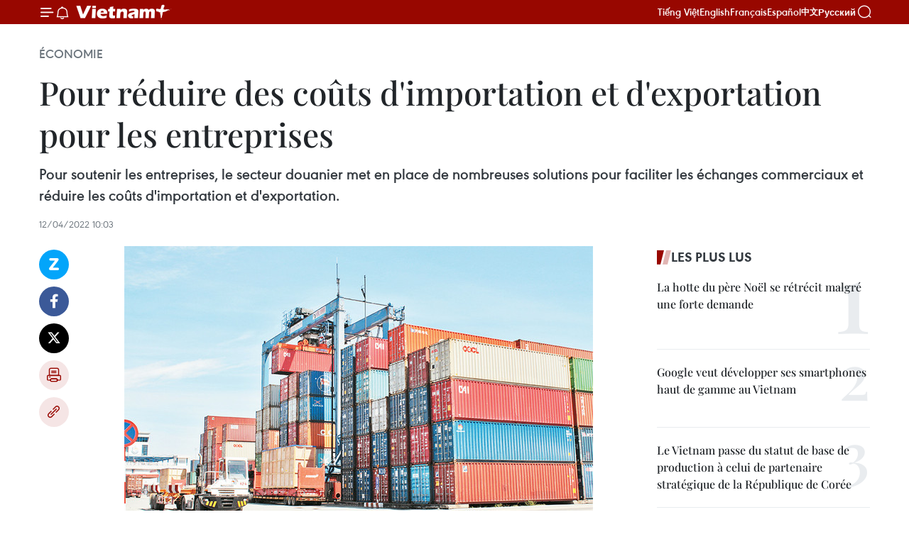

--- FILE ---
content_type: text/html;charset=utf-8
request_url: https://fr.vietnamplus.vn/pour-reduire-des-couts-dimportation-et-dexportation-pour-les-entreprises-post181130.vnp
body_size: 23672
content:
<!DOCTYPE html> <html lang="fr" class="fr"> <head> <title>Pour réduire des coûts d'importation et d'exportation pour les entreprises | Vietnam+ (VietnamPlus)</title> <meta name="description" content="Pour soutenir les entreprises, le secteur douanier met en place de nombreuses solutions pour faciliter les échanges commerciaux et réduire les coûts d&#39;importation et d&#39;exportation."/> <meta name="keywords" content="coûts d&#39;importation et d&#39;exportation "/> <meta name="news_keywords" content="coûts d&#39;importation et d&#39;exportation "/> <meta http-equiv="Content-Type" content="text/html; charset=utf-8" /> <meta http-equiv="X-UA-Compatible" content="IE=edge"/> <meta http-equiv="refresh" content="1800" /> <meta name="revisit-after" content="1 days" /> <meta name="viewport" content="width=device-width, initial-scale=1"> <meta http-equiv="content-language" content="vi" /> <meta name="format-detection" content="telephone=no"/> <meta name="format-detection" content="address=no"/> <meta name="apple-mobile-web-app-capable" content="yes"> <meta name="apple-mobile-web-app-status-bar-style" content="black"> <meta name="apple-mobile-web-app-title" content="Vietnam+ (VietnamPlus)"/> <meta name="referrer" content="no-referrer-when-downgrade"/> <link rel="shortcut icon" href="https://media.vietnamplus.vn/assets/web/styles/img/favicon.ico" type="image/x-icon" /> <link rel="preconnect" href="https://media.vietnamplus.vn"/> <link rel="dns-prefetch" href="https://media.vietnamplus.vn"/> <link rel="preconnect" href="//www.google-analytics.com" /> <link rel="preconnect" href="//www.googletagmanager.com" /> <link rel="preconnect" href="//stc.za.zaloapp.com" /> <link rel="preconnect" href="//fonts.googleapis.com" /> <link rel="preconnect" href="//pagead2.googlesyndication.com"/> <link rel="preconnect" href="//tpc.googlesyndication.com"/> <link rel="preconnect" href="//securepubads.g.doubleclick.net"/> <link rel="preconnect" href="//accounts.google.com"/> <link rel="preconnect" href="//adservice.google.com"/> <link rel="preconnect" href="//adservice.google.com.vn"/> <link rel="preconnect" href="//www.googletagservices.com"/> <link rel="preconnect" href="//partner.googleadservices.com"/> <link rel="preconnect" href="//tpc.googlesyndication.com"/> <link rel="preconnect" href="//za.zdn.vn"/> <link rel="preconnect" href="//sp.zalo.me"/> <link rel="preconnect" href="//connect.facebook.net"/> <link rel="preconnect" href="//www.facebook.com"/> <link rel="dns-prefetch" href="//www.google-analytics.com" /> <link rel="dns-prefetch" href="//www.googletagmanager.com" /> <link rel="dns-prefetch" href="//stc.za.zaloapp.com" /> <link rel="dns-prefetch" href="//fonts.googleapis.com" /> <link rel="dns-prefetch" href="//pagead2.googlesyndication.com"/> <link rel="dns-prefetch" href="//tpc.googlesyndication.com"/> <link rel="dns-prefetch" href="//securepubads.g.doubleclick.net"/> <link rel="dns-prefetch" href="//accounts.google.com"/> <link rel="dns-prefetch" href="//adservice.google.com"/> <link rel="dns-prefetch" href="//adservice.google.com.vn"/> <link rel="dns-prefetch" href="//www.googletagservices.com"/> <link rel="dns-prefetch" href="//partner.googleadservices.com"/> <link rel="dns-prefetch" href="//tpc.googlesyndication.com"/> <link rel="dns-prefetch" href="//za.zdn.vn"/> <link rel="dns-prefetch" href="//sp.zalo.me"/> <link rel="dns-prefetch" href="//connect.facebook.net"/> <link rel="dns-prefetch" href="//www.facebook.com"/> <link rel="dns-prefetch" href="//graph.facebook.com"/> <link rel="dns-prefetch" href="//static.xx.fbcdn.net"/> <link rel="dns-prefetch" href="//staticxx.facebook.com"/> <script> var cmsConfig = { domainDesktop: 'https://fr.vietnamplus.vn', domainMobile: 'https://fr.vietnamplus.vn', domainApi: 'https://fr-api.vietnamplus.vn', domainStatic: 'https://media.vietnamplus.vn', domainLog: 'https://fr-log.vietnamplus.vn', googleAnalytics: 'G\-XG2Q9PW0XH', siteId: 0, pageType: 1, objectId: 181130, adsZone: 371, allowAds: true, adsLazy: true, antiAdblock: true, }; if (window.location.protocol !== 'https:' && window.location.hostname.indexOf('vietnamplus.vn') !== -1) { window.location = 'https://' + window.location.hostname + window.location.pathname + window.location.hash; } var USER_AGENT=window.navigator&&(window.navigator.userAgent||window.navigator.vendor)||window.opera||"",IS_MOBILE=/Android|webOS|iPhone|iPod|BlackBerry|Windows Phone|IEMobile|Mobile Safari|Opera Mini/i.test(USER_AGENT),IS_REDIRECT=!1;function setCookie(e,o,i){var n=new Date,i=(n.setTime(n.getTime()+24*i*60*60*1e3),"expires="+n.toUTCString());document.cookie=e+"="+o+"; "+i+";path=/;"}function getCookie(e){var o=document.cookie.indexOf(e+"="),i=o+e.length+1;return!o&&e!==document.cookie.substring(0,e.length)||-1===o?null:(-1===(e=document.cookie.indexOf(";",i))&&(e=document.cookie.length),unescape(document.cookie.substring(i,e)))}IS_MOBILE&&getCookie("isDesktop")&&(setCookie("isDesktop",1,-1),window.location=window.location.pathname.replace(".amp", ".vnp")+window.location.search,IS_REDIRECT=!0); </script> <script> if(USER_AGENT && USER_AGENT.indexOf("facebot") <= 0 && USER_AGENT.indexOf("facebookexternalhit") <= 0) { var query = ''; var hash = ''; if (window.location.search) query = window.location.search; if (window.location.hash) hash = window.location.hash; var canonicalUrl = 'https://fr.vietnamplus.vn/pour-reduire-des-couts-dimportation-et-dexportation-pour-les-entreprises-post181130.vnp' + query + hash ; var curUrl = decodeURIComponent(window.location.href); if(!location.port && canonicalUrl.startsWith("http") && curUrl != canonicalUrl){ window.location.replace(canonicalUrl); } } </script> <meta property="fb:pages" content="120834779440" /> <meta property="fb:app_id" content="1960985707489919" /> <meta name="author" content="Vietnam+ (VietnamPlus)" /> <meta name="copyright" content="Copyright © 2026 by Vietnam+ (VietnamPlus)" /> <meta name="RATING" content="GENERAL" /> <meta name="GENERATOR" content="Vietnam+ (VietnamPlus)" /> <meta content="Vietnam+ (VietnamPlus)" itemprop="sourceOrganization" name="source"/> <meta content="news" itemprop="genre" name="medium"/> <meta name="robots" content="noarchive, max-image-preview:large, index, follow" /> <meta name="GOOGLEBOT" content="noarchive, max-image-preview:large, index, follow" /> <link rel="canonical" href="https://fr.vietnamplus.vn/pour-reduire-des-couts-dimportation-et-dexportation-pour-les-entreprises-post181130.vnp" /> <meta property="og:site_name" content="Vietnam+ (VietnamPlus)"/> <meta property="og:rich_attachment" content="true"/> <meta property="og:type" content="article"/> <meta property="og:url" content="https://fr.vietnamplus.vn/pour-reduire-des-couts-dimportation-et-dexportation-pour-les-entreprises-post181130.vnp"/> <meta property="og:image" content="https://mediafr.vietnamplus.vn/images/f7bdd265dc3b1373bc7e1f8305ab7b243002b13b3a5bab3aa058362cf57ad0faebb51b12ca40963da655019e8ad16b8c778fe882a700a75873f9a411840085d6eebc0b402d020c64ae153eb4a8bd6e30/sg31649695703883.jpg.webp"/> <meta property="og:image:width" content="1200"/> <meta property="og:image:height" content="630"/> <meta property="og:title" content="Pour réduire des coûts d&#39;importation et d&#39;exportation pour les entreprises"/> <meta property="og:description" content="Pour soutenir les entreprises, le secteur douanier met en place de nombreuses solutions pour faciliter les échanges commerciaux et réduire les coûts d&#39;importation et d&#39;exportation."/> <meta name="twitter:card" value="summary"/> <meta name="twitter:url" content="https://fr.vietnamplus.vn/pour-reduire-des-couts-dimportation-et-dexportation-pour-les-entreprises-post181130.vnp"/> <meta name="twitter:title" content="Pour réduire des coûts d&#39;importation et d&#39;exportation pour les entreprises"/> <meta name="twitter:description" content="Pour soutenir les entreprises, le secteur douanier met en place de nombreuses solutions pour faciliter les échanges commerciaux et réduire les coûts d&#39;importation et d&#39;exportation."/> <meta name="twitter:image" content="https://mediafr.vietnamplus.vn/images/f7bdd265dc3b1373bc7e1f8305ab7b243002b13b3a5bab3aa058362cf57ad0faebb51b12ca40963da655019e8ad16b8c778fe882a700a75873f9a411840085d6eebc0b402d020c64ae153eb4a8bd6e30/sg31649695703883.jpg.webp"/> <meta name="twitter:site" content="@Vietnam+ (VietnamPlus)"/> <meta name="twitter:creator" content="@Vietnam+ (VietnamPlus)"/> <meta property="article:publisher" content="https://www.facebook.com/VietnamPlus" /> <meta property="article:tag" content="coûts d&#39;importation et d&#39;exportation "/> <meta property="article:section" content="Économie" /> <meta property="article:published_time" content="2022-04-12T17:03:00+0700"/> <meta property="article:modified_time" content="2022-04-12T17:12:23+0700"/> <script type="application/ld+json"> { "@context": "http://schema.org", "@type": "Organization", "name": "Vietnam+ (VietnamPlus)", "url": "https://fr.vietnamplus.vn", "logo": "https://media.vietnamplus.vn/assets/web/styles/img/logo.png", "foundingDate": "2008", "founders": [ { "@type": "Person", "name": "Thông tấn xã Việt Nam (TTXVN)" } ], "address": [ { "@type": "PostalAddress", "streetAddress": "Số 05 Lý Thường Kiệt - Hà Nội - Việt Nam", "addressLocality": "Hà Nội City", "addressRegion": "Northeast", "postalCode": "100000", "addressCountry": "VNM" } ], "contactPoint": [ { "@type": "ContactPoint", "telephone": "+84-243-941-1349", "contactType": "customer service" }, { "@type": "ContactPoint", "telephone": "+84-243-941-1348", "contactType": "customer service" } ], "sameAs": [ "https://www.facebook.com/VietnamPlus", "https://www.tiktok.com/@vietnamplus", "https://twitter.com/vietnamplus", "https://www.youtube.com/c/BaoVietnamPlus" ] } </script> <script type="application/ld+json"> { "@context" : "https://schema.org", "@type" : "WebSite", "name": "Vietnam+ (VietnamPlus)", "url": "https://fr.vietnamplus.vn", "alternateName" : "Báo điện tử VIETNAMPLUS, Cơ quan của Thông tấn xã Việt Nam (TTXVN)", "potentialAction": { "@type": "SearchAction", "target": { "@type": "EntryPoint", "urlTemplate": "https://fr.vietnamplus.vn/search/?q={search_term_string}" }, "query-input": "required name=search_term_string" } } </script> <script type="application/ld+json"> { "@context":"http://schema.org", "@type":"BreadcrumbList", "itemListElement":[ { "@type":"ListItem", "position":1, "item":{ "@id":"https://fr.vietnamplus.vn/economie/", "name":"Économie" } } ] } </script> <script type="application/ld+json"> { "@context": "http://schema.org", "@type": "NewsArticle", "mainEntityOfPage":{ "@type":"WebPage", "@id":"https://fr.vietnamplus.vn/pour-reduire-des-couts-dimportation-et-dexportation-pour-les-entreprises-post181130.vnp" }, "headline": "Pour réduire des coûts d'importation et d'exportation pour les entreprises", "description": "Pour soutenir les entreprises, le secteur douanier met en place de nombreuses solutions pour faciliter les échanges commerciaux et réduire les coûts d'importation et d'exportation.", "image": { "@type": "ImageObject", "url": "https://mediafr.vietnamplus.vn/images/f7bdd265dc3b1373bc7e1f8305ab7b243002b13b3a5bab3aa058362cf57ad0faebb51b12ca40963da655019e8ad16b8c778fe882a700a75873f9a411840085d6eebc0b402d020c64ae153eb4a8bd6e30/sg31649695703883.jpg.webp", "width" : 1200, "height" : 675 }, "datePublished": "2022-04-12T17:03:00+0700", "dateModified": "2022-04-12T17:12:23+0700", "author": { "@type": "Person", "name": "" }, "publisher": { "@type": "Organization", "name": "Vietnam+ (VietnamPlus)", "logo": { "@type": "ImageObject", "url": "https://media.vietnamplus.vn/assets/web/styles/img/logo.png" } } } </script> <link rel="preload" href="https://media.vietnamplus.vn/assets/web/styles/css/main.min-1.0.14.css" as="style"> <link rel="preload" href="https://media.vietnamplus.vn/assets/web/js/main.min-1.0.33.js" as="script"> <link rel="preload" href="https://media.vietnamplus.vn/assets/web/js/detail.min-1.0.15.js" as="script"> <link rel="preload" href="https://common.mcms.one/assets/styles/css/vietnamplus-1.0.0.css" as="style"> <link rel="stylesheet" href="https://common.mcms.one/assets/styles/css/vietnamplus-1.0.0.css"> <link id="cms-style" rel="stylesheet" href="https://media.vietnamplus.vn/assets/web/styles/css/main.min-1.0.14.css"> <script type="text/javascript"> var _metaOgUrl = 'https://fr.vietnamplus.vn/pour-reduire-des-couts-dimportation-et-dexportation-pour-les-entreprises-post181130.vnp'; var page_title = document.title; var tracked_url = window.location.pathname + window.location.search + window.location.hash; var cate_path = 'economie'; if (cate_path.length > 0) { tracked_url = "/" + cate_path + tracked_url; } </script> <script async="" src="https://www.googletagmanager.com/gtag/js?id=G-XG2Q9PW0XH"></script> <script> window.dataLayer = window.dataLayer || []; function gtag(){dataLayer.push(arguments);} gtag('js', new Date()); gtag('config', 'G-XG2Q9PW0XH', {page_path: tracked_url}); </script> <script>window.dataLayer = window.dataLayer || [];dataLayer.push({'pageCategory': '/economie'});</script> <script> window.dataLayer = window.dataLayer || []; dataLayer.push({ 'event': 'Pageview', 'articleId': '181130', 'articleTitle': 'Pour réduire des coûts d'importation et d'exportation pour les entreprises', 'articleCategory': 'Économie', 'articleAlowAds': true, 'articleType': 'detail', 'articleTags': 'coûts d'importation et d'exportation ', 'articlePublishDate': '2022-04-12T17:03:00+0700', 'articleThumbnail': 'https://mediafr.vietnamplus.vn/images/f7bdd265dc3b1373bc7e1f8305ab7b243002b13b3a5bab3aa058362cf57ad0faebb51b12ca40963da655019e8ad16b8c778fe882a700a75873f9a411840085d6eebc0b402d020c64ae153eb4a8bd6e30/sg31649695703883.jpg.webp', 'articleShortUrl': 'https://fr.vietnamplus.vn/pour-reduire-des-couts-dimportation-et-dexportation-pour-les-entreprises-post181130.vnp', 'articleFullUrl': 'https://fr.vietnamplus.vn/pour-reduire-des-couts-dimportation-et-dexportation-pour-les-entreprises-post181130.vnp', }); </script> <script type='text/javascript'> gtag('event', 'article_page',{ 'articleId': '181130', 'articleTitle': 'Pour réduire des coûts d'importation et d'exportation pour les entreprises', 'articleCategory': 'Économie', 'articleAlowAds': true, 'articleType': 'detail', 'articleTags': 'coûts d'importation et d'exportation ', 'articlePublishDate': '2022-04-12T17:03:00+0700', 'articleThumbnail': 'https://mediafr.vietnamplus.vn/images/f7bdd265dc3b1373bc7e1f8305ab7b243002b13b3a5bab3aa058362cf57ad0faebb51b12ca40963da655019e8ad16b8c778fe882a700a75873f9a411840085d6eebc0b402d020c64ae153eb4a8bd6e30/sg31649695703883.jpg.webp', 'articleShortUrl': 'https://fr.vietnamplus.vn/pour-reduire-des-couts-dimportation-et-dexportation-pour-les-entreprises-post181130.vnp', 'articleFullUrl': 'https://fr.vietnamplus.vn/pour-reduire-des-couts-dimportation-et-dexportation-pour-les-entreprises-post181130.vnp', }); </script> <script>(function(w,d,s,l,i){w[l]=w[l]||[];w[l].push({'gtm.start': new Date().getTime(),event:'gtm.js'});var f=d.getElementsByTagName(s)[0], j=d.createElement(s),dl=l!='dataLayer'?'&l='+l:'';j.async=true;j.src= 'https://www.googletagmanager.com/gtm.js?id='+i+dl;f.parentNode.insertBefore(j,f); })(window,document,'script','dataLayer','GTM-5WM58F3N');</script> <script type="text/javascript"> !function(){"use strict";function e(e){var t=!(arguments.length>1&&void 0!==arguments[1])||arguments[1],c=document.createElement("script");c.src=e,t?c.type="module":(c.async=!0,c.type="text/javascript",c.setAttribute("nomodule",""));var n=document.getElementsByTagName("script")[0];n.parentNode.insertBefore(c,n)}!function(t,c){!function(t,c,n){var a,o,r;n.accountId=c,null!==(a=t.marfeel)&&void 0!==a||(t.marfeel={}),null!==(o=(r=t.marfeel).cmd)&&void 0!==o||(r.cmd=[]),t.marfeel.config=n;var i="https://sdk.mrf.io/statics";e("".concat(i,"/marfeel-sdk.js?id=").concat(c),!0),e("".concat(i,"/marfeel-sdk.es5.js?id=").concat(c),!1)}(t,c,arguments.length>2&&void 0!==arguments[2]?arguments[2]:{})}(window,2272,{} )}(); </script> <script async src="https://sp.zalo.me/plugins/sdk.js"></script> </head> <body class="detail-page"> <div id="sdaWeb_SdaMasthead" class="rennab rennab-top" data-platform="1" data-position="Web_SdaMasthead"> </div> <header class=" site-header"> <div class="sticky"> <div class="container"> <i class="ic-menu"></i> <i class="ic-bell"></i> <div id="header-news" class="pick-news hidden" data-source="header-latest-news"></div> <a class="small-logo" href="/" title="Vietnam+ (VietnamPlus)">Vietnam+ (VietnamPlus)</a> <ul class="menu"> <li> <a href="https://www.vietnamplus.vn" title="Tiếng Việt" target="_blank">Tiếng Việt</a> </li> <li> <a href="https://en.vietnamplus.vn" title="English" target="_blank" rel="nofollow">English</a> </li> <li> <a href="https://fr.vietnamplus.vn" title="Français" target="_blank" rel="nofollow">Français</a> </li> <li> <a href="https://es.vietnamplus.vn" title="Español" target="_blank" rel="nofollow">Español</a> </li> <li> <a href="https://zh.vietnamplus.vn" title="中文" target="_blank" rel="nofollow">中文</a> </li> <li> <a href="https://ru.vietnamplus.vn" title="Русский" target="_blank" rel="nofollow">Русский</a> </li> </ul> <div class="search-wrapper"> <i class="ic-search"></i> <input type="text" class="search txtsearch" placeholder="Mot clé"> </div> </div> </div> </header> <div class="site-body"> <div id="sdaWeb_SdaBackground" class="rennab " data-platform="1" data-position="Web_SdaBackground"> </div> <div class="container"> <div class="breadcrumb breadcrumb-detail"> <h2 class="main"> <a href="https://fr.vietnamplus.vn/economie/" title="Économie" class="active">Économie</a> </h2> </div> <div id="sdaWeb_SdaTop" class="rennab " data-platform="1" data-position="Web_SdaTop"> </div> <div class="article"> <h1 class="article__title cms-title "> Pour réduire des coûts d'importation et d'exportation pour les entreprises </h1> <div class="article__sapo cms-desc"> Pour soutenir les entreprises, le secteur douanier met en place de nombreuses solutions pour faciliter les échanges commerciaux et réduire les coûts d'importation et d'exportation. </div> <div id="sdaWeb_SdaArticleAfterSapo" class="rennab " data-platform="1" data-position="Web_SdaArticleAfterSapo"> </div> <div class="article__meta"> <time class="time" datetime="2022-04-12T17:03:00+0700" data-time="1649757780" data-friendly="false">mardi 12 avril 2022 17:03</time> <meta class="cms-date" itemprop="datePublished" content="2022-04-12T17:03:00+0700"> </div> <div class="col"> <div class="main-col content-col"> <div class="article__body zce-content-body cms-body" itemprop="articleBody"> <div class="social-pin sticky article__social"> <a href="javascript:void(0);" class="zl zalo-share-button" title="Zalo" data-href="https://fr.vietnamplus.vn/pour-reduire-des-couts-dimportation-et-dexportation-pour-les-entreprises-post181130.vnp" data-oaid="4486284411240520426" data-layout="1" data-color="blue" data-customize="true">Zalo</a> <a href="javascript:void(0);" class="item fb" data-href="https://fr.vietnamplus.vn/pour-reduire-des-couts-dimportation-et-dexportation-pour-les-entreprises-post181130.vnp" data-rel="facebook" title="Facebook">Facebook</a> <a href="javascript:void(0);" class="item tw" data-href="https://fr.vietnamplus.vn/pour-reduire-des-couts-dimportation-et-dexportation-pour-les-entreprises-post181130.vnp" data-rel="twitter" title="Twitter">Twitter</a> <a href="javascript:void(0);" class="bookmark sendbookmark hidden" onclick="ME.sendBookmark(this, 181130);" data-id="181130" title="marque-pages">marque-pages</a> <a href="javascript:void(0);" class="print sendprint" title="Print" data-href="/print-181130.html">Impression</a> <a href="javascript:void(0);" class="item link" data-href="https://fr.vietnamplus.vn/pour-reduire-des-couts-dimportation-et-dexportation-pour-les-entreprises-post181130.vnp" data-rel="copy" title="Copy link">Copy link</a> </div> <div class="article-photo" style="text-align: center;"> <a href="/Uploaded_FR/gianglt/2022_04_12/sg31649695703883.jpg" rel="nofollow" target="_blank"><img alt="Pour réduire des coûts d'importation et d'exportation pour les entreprises ảnh 1" src="[data-uri]" class="lazyload cms-photo" data-large-src="https://mediafr.vietnamplus.vn/images/33e0b6e9e64bc3c1817db4b0200c0d1e10089cc1ded0a28ad3b23c0980d2da8fdb4310a097c4d320380ea8f9544d06055a4c183ed3f9e33e8b5dd752e5e3eec6/sg31649695703883.jpg" data-src="https://mediafr.vietnamplus.vn/images/68f2576c032ecf9e9a26d2c81c381417770bef472ddd44ade34559ce0b99e0d98a1ea0a8a1bfe598af63ac6bf1d620b4f56c7e44b26cbeb5e0f3b19b05317904/sg31649695703883.jpg" title="Pour réduire des coûts d'importation et d'exportation pour les entreprises ảnh 1"></a><span>Photo d'illustration: nhandan.vn</span>
</div>
<p style="text-align: justify;">Hanoï (VNA) - Les entreprises d'importation et d'exportation sont actuellement confrontées à de nombreux défis en raison des coûts d’opération élevés, qui affectent l'efficacité et la compétitivité de produits vietnamiens sur le marché mondial. Pour soutenir les entreprises, le secteur douanier met en place de nombreuses solutions pour renforcer les échanges commerciaux et réduire les coûts d'importation et d'exportation.</p>
<p style="text-align: justify;">Concrètement, le Département général des Douanes a activement amélioré le dispositif institutionnel et les documents juridiques, et mis en place de nombreuses solutions sur l'application des technologies d'information dans les procédures douanières. Il a également fourni un logiciel de déclaration douanière en ligne pour les entreprises dans le domaine de l'import et de l'export.</p>
<div class="sda_middle"> <div id="sdaWeb_SdaArticleMiddle" class="rennab fyi" data-platform="1" data-position="Web_SdaArticleMiddle"> </div>
</div>
<p style="text-align: justify;">En particulier, la département a conseillé au ministère des Finances de soumettre au Premier ministre pour approbation du projet intitulé « Réforme du modèle de contrôle de la qualité et de la sécurité sanitaire des aliments des produits importés ».</p>
<div class="sda_middle"> <div id="sdaWeb_SdaArticleMiddle1" class="rennab fyi" data-platform="1" data-position="Web_SdaArticleMiddle1"> </div>
</div>
<p style="text-align: justify;">Les solutions ci-dessus ont considérablement contribué à réduire le temps de dédouanement des marchandises via les portes-frontières, économisant ainsi beaucoup de coûts pour les entreprises.</p>
<p style="text-align: justify;">Dans le temps à venir, les douanes vietnamiennes continueront de promouvoir la réforme administrative approfondie et intégrale afin de réduire le temps de dédouanement des marchandises et de créer des conditions favorables pour les entreprises. -VNA</p> <div id="sdaWeb_SdaArticleAfterBody" class="rennab " data-platform="1" data-position="Web_SdaArticleAfterBody"> </div> </div> <div class="article__tag"> <a class="active" href="https://fr.vietnamplus.vn/tag.vnp?q=coûts d&#39;importation et d&#39;exportation " title="coûts d&#39;importation et d&#39;exportation ">#coûts d'importation et d'exportation </a> </div> <div id="sdaWeb_SdaArticleAfterTag" class="rennab " data-platform="1" data-position="Web_SdaArticleAfterTag"> </div> <div class="wrap-social"> <div class="social-pin article__social"> <a href="javascript:void(0);" class="zl zalo-share-button" title="Zalo" data-href="https://fr.vietnamplus.vn/pour-reduire-des-couts-dimportation-et-dexportation-pour-les-entreprises-post181130.vnp" data-oaid="4486284411240520426" data-layout="1" data-color="blue" data-customize="true">Zalo</a> <a href="javascript:void(0);" class="item fb" data-href="https://fr.vietnamplus.vn/pour-reduire-des-couts-dimportation-et-dexportation-pour-les-entreprises-post181130.vnp" data-rel="facebook" title="Facebook">Facebook</a> <a href="javascript:void(0);" class="item tw" data-href="https://fr.vietnamplus.vn/pour-reduire-des-couts-dimportation-et-dexportation-pour-les-entreprises-post181130.vnp" data-rel="twitter" title="Twitter">Twitter</a> <a href="javascript:void(0);" class="bookmark sendbookmark hidden" onclick="ME.sendBookmark(this, 181130);" data-id="181130" title="marque-pages">marque-pages</a> <a href="javascript:void(0);" class="print sendprint" title="Print" data-href="/print-181130.html">Impression</a> <a href="javascript:void(0);" class="item link" data-href="https://fr.vietnamplus.vn/pour-reduire-des-couts-dimportation-et-dexportation-pour-les-entreprises-post181130.vnp" data-rel="copy" title="Copy link">Copy link</a> </div> <a href="https://news.google.com/publications/CAAqBwgKMN-18wowlLWFAw?hl=vi&gl=VN&ceid=VN%3Avi" class="google-news" target="_blank" title="Google News">Suivez VietnamPlus</a> </div> <div id="sdaWeb_SdaArticleAfterBody1" class="rennab " data-platform="1" data-position="Web_SdaArticleAfterBody1"> </div> <div id="sdaWeb_SdaArticleAfterBody2" class="rennab " data-platform="1" data-position="Web_SdaArticleAfterBody2"> </div> <div class="box-related-news"> <h3 class="box-heading"> <span class="title">Sur le même sujet</span> </h3> <div class="box-content" data-source="related-news"> <article class="story"> <figure class="story__thumb"> <a class="cms-link" href="https://fr.vietnamplus.vn/promulguer-des-tarifs-dimportation-et-dexportation-preferentiels-pour-mettre-en-uvre-lukvfta-post159252.vnp" title="Promulguer des tarifs d’importation et d&#39;exportation préférentiels pour mettre en œuvre l&#39;UKVFTA"> <img class="lazyload" src="[data-uri]" data-src="https://mediafr.vietnamplus.vn/images/d46bcb34ef998b09e0bae168b2a8b60ee91c04c26304c83a386dba4ec59834270d3f9d65632905136c2a38a06ba8bb38466c3fdd7ec9c8e70bd0afa0daab6869/unnamed.jpg.webp" data-srcset="https://mediafr.vietnamplus.vn/images/d46bcb34ef998b09e0bae168b2a8b60ee91c04c26304c83a386dba4ec59834270d3f9d65632905136c2a38a06ba8bb38466c3fdd7ec9c8e70bd0afa0daab6869/unnamed.jpg.webp 1x, https://mediafr.vietnamplus.vn/images/dff54262a5435959c670ef13b2e0a728e91c04c26304c83a386dba4ec59834270d3f9d65632905136c2a38a06ba8bb38466c3fdd7ec9c8e70bd0afa0daab6869/unnamed.jpg.webp 2x" alt="Promulguer des tarifs d’importation et d&#39;exportation préférentiels pour mettre en œuvre l&#39;UKVFTA"> <noscript><img src="https://mediafr.vietnamplus.vn/images/d46bcb34ef998b09e0bae168b2a8b60ee91c04c26304c83a386dba4ec59834270d3f9d65632905136c2a38a06ba8bb38466c3fdd7ec9c8e70bd0afa0daab6869/unnamed.jpg.webp" srcset="https://mediafr.vietnamplus.vn/images/d46bcb34ef998b09e0bae168b2a8b60ee91c04c26304c83a386dba4ec59834270d3f9d65632905136c2a38a06ba8bb38466c3fdd7ec9c8e70bd0afa0daab6869/unnamed.jpg.webp 1x, https://mediafr.vietnamplus.vn/images/dff54262a5435959c670ef13b2e0a728e91c04c26304c83a386dba4ec59834270d3f9d65632905136c2a38a06ba8bb38466c3fdd7ec9c8e70bd0afa0daab6869/unnamed.jpg.webp 2x" alt="Promulguer des tarifs d’importation et d&#39;exportation préférentiels pour mettre en œuvre l&#39;UKVFTA" class="image-fallback"></noscript> </a> </figure> <h2 class="story__heading" data-tracking="159252"> <a class=" cms-link" href="https://fr.vietnamplus.vn/promulguer-des-tarifs-dimportation-et-dexportation-preferentiels-pour-mettre-en-uvre-lukvfta-post159252.vnp" title="Promulguer des tarifs d’importation et d&#39;exportation préférentiels pour mettre en œuvre l&#39;UKVFTA"> Promulguer des tarifs d’importation et d'exportation préférentiels pour mettre en œuvre l'UKVFTA </a> </h2> <time class="time" datetime="2021-05-25T10:55:00+0700" data-time="1621914900"> 25/05/2021 10:55 </time> <div class="story__summary story__shorten"> Le gouvernement vient de publier un décret sur les listes de tarifs d'exportation préférentiels et de tarifs d'importation préférentiels spéciaux pour mettre en œuvre l'UKVFTA pour 2021-2022. </div> </article> <article class="story"> <figure class="story__thumb"> <a class="cms-link" href="https://fr.vietnamplus.vn/la-valeur-dimport-export-en-hausse-de-24-en-neuf-mois-post165749.vnp" title="La valeur d’import-export en hausse de 24% en neuf mois"> <img class="lazyload" src="[data-uri]" data-src="https://mediafr.vietnamplus.vn/images/d46bcb34ef998b09e0bae168b2a8b60e42e092726bbb7cce072d277b6851ad198204252510ca4606379629477cbb15a664ce3e34107f80cc95cf9b99cea02ba11a6e886c35d2e2c9c9bca0f6b3de92c9/congnghiep21119.jpg.webp" data-srcset="https://mediafr.vietnamplus.vn/images/d46bcb34ef998b09e0bae168b2a8b60e42e092726bbb7cce072d277b6851ad198204252510ca4606379629477cbb15a664ce3e34107f80cc95cf9b99cea02ba11a6e886c35d2e2c9c9bca0f6b3de92c9/congnghiep21119.jpg.webp 1x, https://mediafr.vietnamplus.vn/images/dff54262a5435959c670ef13b2e0a72842e092726bbb7cce072d277b6851ad198204252510ca4606379629477cbb15a664ce3e34107f80cc95cf9b99cea02ba11a6e886c35d2e2c9c9bca0f6b3de92c9/congnghiep21119.jpg.webp 2x" alt="La valeur d’import-export en hausse de 24% en neuf mois"> <noscript><img src="https://mediafr.vietnamplus.vn/images/d46bcb34ef998b09e0bae168b2a8b60e42e092726bbb7cce072d277b6851ad198204252510ca4606379629477cbb15a664ce3e34107f80cc95cf9b99cea02ba11a6e886c35d2e2c9c9bca0f6b3de92c9/congnghiep21119.jpg.webp" srcset="https://mediafr.vietnamplus.vn/images/d46bcb34ef998b09e0bae168b2a8b60e42e092726bbb7cce072d277b6851ad198204252510ca4606379629477cbb15a664ce3e34107f80cc95cf9b99cea02ba11a6e886c35d2e2c9c9bca0f6b3de92c9/congnghiep21119.jpg.webp 1x, https://mediafr.vietnamplus.vn/images/dff54262a5435959c670ef13b2e0a72842e092726bbb7cce072d277b6851ad198204252510ca4606379629477cbb15a664ce3e34107f80cc95cf9b99cea02ba11a6e886c35d2e2c9c9bca0f6b3de92c9/congnghiep21119.jpg.webp 2x" alt="La valeur d’import-export en hausse de 24% en neuf mois" class="image-fallback"></noscript> </a> </figure> <h2 class="story__heading" data-tracking="165749"> <a class=" cms-link" href="https://fr.vietnamplus.vn/la-valeur-dimport-export-en-hausse-de-24-en-neuf-mois-post165749.vnp" title="La valeur d’import-export en hausse de 24% en neuf mois"> La valeur d’import-export en hausse de 24% en neuf mois </a> </h2> <time class="time" datetime="2021-09-29T16:43:00+0700" data-time="1632908580"> 29/09/2021 16:43 </time> <div class="story__summary story__shorten"> Selon l'Office général des statistiques, le chiffre d’affaires à l’import-export du Vietnam entre janvier et septembre 2021 est estimé à 483,17 milliards de dollars, en hausse de 24,4% en glissement annuel </div> </article> <article class="story"> <figure class="story__thumb"> <a class="cms-link" href="https://fr.vietnamplus.vn/la-chine-le-plus-grand-marche-dimportation-du-vietnam-en-neuf-mois-post165820.vnp" title="La Chine, le plus grand marché d&#39;importation du Vietnam en neuf mois"> <img class="lazyload" src="[data-uri]" data-src="https://mediafr.vietnamplus.vn/images/d46bcb34ef998b09e0bae168b2a8b60e42e092726bbb7cce072d277b6851ad19bc04ba5ba57d799525a97d07a86f6c0b851a87eed7a6df6cd521ecf59f8273ab/netexports.jpg.webp" data-srcset="https://mediafr.vietnamplus.vn/images/d46bcb34ef998b09e0bae168b2a8b60e42e092726bbb7cce072d277b6851ad19bc04ba5ba57d799525a97d07a86f6c0b851a87eed7a6df6cd521ecf59f8273ab/netexports.jpg.webp 1x, https://mediafr.vietnamplus.vn/images/dff54262a5435959c670ef13b2e0a72842e092726bbb7cce072d277b6851ad19bc04ba5ba57d799525a97d07a86f6c0b851a87eed7a6df6cd521ecf59f8273ab/netexports.jpg.webp 2x" alt="La Chine, le plus grand marché d&#39;importation du Vietnam en neuf mois"> <noscript><img src="https://mediafr.vietnamplus.vn/images/d46bcb34ef998b09e0bae168b2a8b60e42e092726bbb7cce072d277b6851ad19bc04ba5ba57d799525a97d07a86f6c0b851a87eed7a6df6cd521ecf59f8273ab/netexports.jpg.webp" srcset="https://mediafr.vietnamplus.vn/images/d46bcb34ef998b09e0bae168b2a8b60e42e092726bbb7cce072d277b6851ad19bc04ba5ba57d799525a97d07a86f6c0b851a87eed7a6df6cd521ecf59f8273ab/netexports.jpg.webp 1x, https://mediafr.vietnamplus.vn/images/dff54262a5435959c670ef13b2e0a72842e092726bbb7cce072d277b6851ad19bc04ba5ba57d799525a97d07a86f6c0b851a87eed7a6df6cd521ecf59f8273ab/netexports.jpg.webp 2x" alt="La Chine, le plus grand marché d&#39;importation du Vietnam en neuf mois" class="image-fallback"></noscript> </a> </figure> <h2 class="story__heading" data-tracking="165820"> <a class=" cms-link" href="https://fr.vietnamplus.vn/la-chine-le-plus-grand-marche-dimportation-du-vietnam-en-neuf-mois-post165820.vnp" title="La Chine, le plus grand marché d&#39;importation du Vietnam en neuf mois"> La Chine, le plus grand marché d'importation du Vietnam en neuf mois </a> </h2> <time class="time" datetime="2021-10-01T10:50:02+0700" data-time="1633060202"> 01/10/2021 10:50 </time> <div class="story__summary story__shorten"> Au cours des neuf premiers mois de 2021, la Chine a été le plus grand marché d'importation du Vietnam avec un chiffre d'affaires de 81,3 milliards de dollars. </div> </article> </div> </div> <div id="sdaWeb_SdaArticleAfterRelated" class="rennab " data-platform="1" data-position="Web_SdaArticleAfterRelated"> </div> <div class="timeline secondary"> <h3 class="box-heading"> <a href="https://fr.vietnamplus.vn/economie/" title="Économie" class="title"> Voir plus </a> </h3> <div class="box-content content-list" data-source="recommendation-371"> <article class="story" data-id="257712"> <figure class="story__thumb"> <a class="cms-link" href="https://fr.vietnamplus.vn/vietnamsingapour-une-croissance-soutenue-des-echanges-commerciaux-post257712.vnp" title="Vietnam–Singapour : une croissance soutenue des échanges commerciaux"> <img class="lazyload" src="[data-uri]" data-src="https://mediafr.vietnamplus.vn/images/cab7b1bdcfee992d98b27983efe908aeef722605db5870b897042a6accaa6e0df87371f05f430b6992a98fa0dbfecb9cbc641214598d56ebf6ac7b349144c1fa/anh-nn-2.jpg.webp" data-srcset="https://mediafr.vietnamplus.vn/images/cab7b1bdcfee992d98b27983efe908aeef722605db5870b897042a6accaa6e0df87371f05f430b6992a98fa0dbfecb9cbc641214598d56ebf6ac7b349144c1fa/anh-nn-2.jpg.webp 1x, https://mediafr.vietnamplus.vn/images/156ec659313cbeba9b7c8186b65fa5a4ef722605db5870b897042a6accaa6e0df87371f05f430b6992a98fa0dbfecb9cbc641214598d56ebf6ac7b349144c1fa/anh-nn-2.jpg.webp 2x" alt="Transformation de pangasius pour exportation. Photo d&#39;illustration: VNA"> <noscript><img src="https://mediafr.vietnamplus.vn/images/cab7b1bdcfee992d98b27983efe908aeef722605db5870b897042a6accaa6e0df87371f05f430b6992a98fa0dbfecb9cbc641214598d56ebf6ac7b349144c1fa/anh-nn-2.jpg.webp" srcset="https://mediafr.vietnamplus.vn/images/cab7b1bdcfee992d98b27983efe908aeef722605db5870b897042a6accaa6e0df87371f05f430b6992a98fa0dbfecb9cbc641214598d56ebf6ac7b349144c1fa/anh-nn-2.jpg.webp 1x, https://mediafr.vietnamplus.vn/images/156ec659313cbeba9b7c8186b65fa5a4ef722605db5870b897042a6accaa6e0df87371f05f430b6992a98fa0dbfecb9cbc641214598d56ebf6ac7b349144c1fa/anh-nn-2.jpg.webp 2x" alt="Transformation de pangasius pour exportation. Photo d&#39;illustration: VNA" class="image-fallback"></noscript> </a> </figure> <h2 class="story__heading" data-tracking="257712"> <a class=" cms-link" href="https://fr.vietnamplus.vn/vietnamsingapour-une-croissance-soutenue-des-echanges-commerciaux-post257712.vnp" title="Vietnam–Singapour : une croissance soutenue des échanges commerciaux"> Vietnam–Singapour : une croissance soutenue des échanges commerciaux </a> </h2> <time class="time" datetime="2026-01-20T15:32:23+0700" data-time="1768897943"> 20/01/2026 15:32 </time> <div class="story__summary story__shorten"> <p>Avec un volume d’échanges proche de 40 milliards de dollars singapouriens en 2025, le commerce Vietnam–Singapour continue d’afficher une croissance soutenue.</p> </div> </article> <article class="story" data-id="257689"> <figure class="story__thumb"> <a class="cms-link" href="https://fr.vietnamplus.vn/le-gouvernement-lance-un-plan-de-communication-sur-lenergie-nucleaire-post257689.vnp" title="Le gouvernement lance un plan de communication sur l’énergie nucléaire"> <img class="lazyload" src="[data-uri]" data-src="https://mediafr.vietnamplus.vn/images/44f872b41ffffe837e595148a04b9807975a72fa79d04b089cad50c3445fdbeed56c091b64616d016468529976c5872e6c17335bfeab3a9463c35c0e0cc94508/ninh-thuan-1.jpg.webp" data-srcset="https://mediafr.vietnamplus.vn/images/44f872b41ffffe837e595148a04b9807975a72fa79d04b089cad50c3445fdbeed56c091b64616d016468529976c5872e6c17335bfeab3a9463c35c0e0cc94508/ninh-thuan-1.jpg.webp 1x, https://mediafr.vietnamplus.vn/images/5d0deb09e2c673469c8d47bdf1f528e4975a72fa79d04b089cad50c3445fdbeed56c091b64616d016468529976c5872e6c17335bfeab3a9463c35c0e0cc94508/ninh-thuan-1.jpg.webp 2x" alt="Vue aérienne du site où sera construite la centrale nucléaire de Ninh Thuân 1, dans la commune de Phuoc Dinh, province de Khanh Hoa. Photo : VNA"> <noscript><img src="https://mediafr.vietnamplus.vn/images/44f872b41ffffe837e595148a04b9807975a72fa79d04b089cad50c3445fdbeed56c091b64616d016468529976c5872e6c17335bfeab3a9463c35c0e0cc94508/ninh-thuan-1.jpg.webp" srcset="https://mediafr.vietnamplus.vn/images/44f872b41ffffe837e595148a04b9807975a72fa79d04b089cad50c3445fdbeed56c091b64616d016468529976c5872e6c17335bfeab3a9463c35c0e0cc94508/ninh-thuan-1.jpg.webp 1x, https://mediafr.vietnamplus.vn/images/5d0deb09e2c673469c8d47bdf1f528e4975a72fa79d04b089cad50c3445fdbeed56c091b64616d016468529976c5872e6c17335bfeab3a9463c35c0e0cc94508/ninh-thuan-1.jpg.webp 2x" alt="Vue aérienne du site où sera construite la centrale nucléaire de Ninh Thuân 1, dans la commune de Phuoc Dinh, province de Khanh Hoa. Photo : VNA" class="image-fallback"></noscript> </a> </figure> <h2 class="story__heading" data-tracking="257689"> <a class=" cms-link" href="https://fr.vietnamplus.vn/le-gouvernement-lance-un-plan-de-communication-sur-lenergie-nucleaire-post257689.vnp" title="Le gouvernement lance un plan de communication sur l’énergie nucléaire"> Le gouvernement lance un plan de communication sur l’énergie nucléaire </a> </h2> <time class="time" datetime="2026-01-20T09:45:00+0700" data-time="1768877100"> 20/01/2026 09:45 </time> <div class="story__summary story__shorten"> <p>D’ici 2027, environ 60% des dirigeants, cadres, fonctionnaires et agents du secteur public des ministères et collectivités territoriales concernés auront acquis des connaissances de base sur le développement et l’application de l’énergie nucléaire.</p> </div> </article> <article class="story" data-id="257679"> <figure class="story__thumb"> <a class="cms-link" href="https://fr.vietnamplus.vn/14e-congres-du-parti-un-expert-belge-confiant-dans-leconomie-vietnamienne-post257679.vnp" title="14e Congrès du Parti : un expert belge confiant dans l’économie vietnamienne"> <img class="lazyload" src="[data-uri]" data-src="https://mediafr.vietnamplus.vn/images/99744cc23496dda1191ab041b5e718395b3c87e76caf3628ae146353aee807db45ecce224412c4719ebd1663feaf5803/1.jpg.webp" data-srcset="https://mediafr.vietnamplus.vn/images/99744cc23496dda1191ab041b5e718395b3c87e76caf3628ae146353aee807db45ecce224412c4719ebd1663feaf5803/1.jpg.webp 1x, https://mediafr.vietnamplus.vn/images/b45f905f8a1d998e7735114b0aa991f05b3c87e76caf3628ae146353aee807db45ecce224412c4719ebd1663feaf5803/1.jpg.webp 2x" alt="Eric Van Vaerenbergh, expert en énergie et enseignant à l’École centrale des arts et métiers de Bruxelles (ECAM). Photo : VNA"> <noscript><img src="https://mediafr.vietnamplus.vn/images/99744cc23496dda1191ab041b5e718395b3c87e76caf3628ae146353aee807db45ecce224412c4719ebd1663feaf5803/1.jpg.webp" srcset="https://mediafr.vietnamplus.vn/images/99744cc23496dda1191ab041b5e718395b3c87e76caf3628ae146353aee807db45ecce224412c4719ebd1663feaf5803/1.jpg.webp 1x, https://mediafr.vietnamplus.vn/images/b45f905f8a1d998e7735114b0aa991f05b3c87e76caf3628ae146353aee807db45ecce224412c4719ebd1663feaf5803/1.jpg.webp 2x" alt="Eric Van Vaerenbergh, expert en énergie et enseignant à l’École centrale des arts et métiers de Bruxelles (ECAM). Photo : VNA" class="image-fallback"></noscript> </a> </figure> <h2 class="story__heading" data-tracking="257679"> <a class=" cms-link" href="https://fr.vietnamplus.vn/14e-congres-du-parti-un-expert-belge-confiant-dans-leconomie-vietnamienne-post257679.vnp" title="14e Congrès du Parti : un expert belge confiant dans l’économie vietnamienne"> 14e Congrès du Parti : un expert belge confiant dans l’économie vietnamienne </a> </h2> <time class="time" datetime="2026-01-20T09:06:07+0700" data-time="1768874767"> 20/01/2026 09:06 </time> <div class="story__summary story__shorten"> <p>Selon Eric Van Vaerenbergh, expert en énergie et enseignant à l’École centrale des arts et métiers de Bruxelles (ECAM), les orientations de développement du Vietnam pour la période 2026–2045 sont ambitieuses, mais reposent sur des fondements solides.</p> </div> </article> <article class="story" data-id="257667"> <figure class="story__thumb"> <a class="cms-link" href="https://fr.vietnamplus.vn/ho-chi-minh-ville-renforce-lapplication-de-la-reglementation-relative-au-vms-post257667.vnp" title="Hô Chi Minh-Ville renforce l’application de la réglementation relative au VMS"> <img class="lazyload" src="[data-uri]" data-src="https://mediafr.vietnamplus.vn/images/44f872b41ffffe837e595148a04b980723b3aa726b636afc3a8ea1ef67a728478aa4d06fe751b3590dcf3582944c3ec5eebc0b402d020c64ae153eb4a8bd6e30/bateaux-de-peche.jpg.webp" data-srcset="https://mediafr.vietnamplus.vn/images/44f872b41ffffe837e595148a04b980723b3aa726b636afc3a8ea1ef67a728478aa4d06fe751b3590dcf3582944c3ec5eebc0b402d020c64ae153eb4a8bd6e30/bateaux-de-peche.jpg.webp 1x, https://mediafr.vietnamplus.vn/images/5d0deb09e2c673469c8d47bdf1f528e423b3aa726b636afc3a8ea1ef67a728478aa4d06fe751b3590dcf3582944c3ec5eebc0b402d020c64ae153eb4a8bd6e30/bateaux-de-peche.jpg.webp 2x" alt="Photo d’illustration : VNA"> <noscript><img src="https://mediafr.vietnamplus.vn/images/44f872b41ffffe837e595148a04b980723b3aa726b636afc3a8ea1ef67a728478aa4d06fe751b3590dcf3582944c3ec5eebc0b402d020c64ae153eb4a8bd6e30/bateaux-de-peche.jpg.webp" srcset="https://mediafr.vietnamplus.vn/images/44f872b41ffffe837e595148a04b980723b3aa726b636afc3a8ea1ef67a728478aa4d06fe751b3590dcf3582944c3ec5eebc0b402d020c64ae153eb4a8bd6e30/bateaux-de-peche.jpg.webp 1x, https://mediafr.vietnamplus.vn/images/5d0deb09e2c673469c8d47bdf1f528e423b3aa726b636afc3a8ea1ef67a728478aa4d06fe751b3590dcf3582944c3ec5eebc0b402d020c64ae153eb4a8bd6e30/bateaux-de-peche.jpg.webp 2x" alt="Photo d’illustration : VNA" class="image-fallback"></noscript> </a> </figure> <h2 class="story__heading" data-tracking="257667"> <a class=" cms-link" href="https://fr.vietnamplus.vn/ho-chi-minh-ville-renforce-lapplication-de-la-reglementation-relative-au-vms-post257667.vnp" title="Hô Chi Minh-Ville renforce l’application de la réglementation relative au VMS"> Hô Chi Minh-Ville renforce l’application de la réglementation relative au VMS </a> </h2> <time class="time" datetime="2026-01-19T17:00:00+0700" data-time="1768816800"> 19/01/2026 17:00 </time> <div class="story__summary story__shorten"> <p>Hô Chi Minh-Ville compte 4.449 bateaux de pêche, dont 4.301 sont équipés de systèmes de surveillance des navires (VMS), soit 96,67%. Entre le 1er janvier 2024 et le 31 décembre 2025, les autorités ont recensé 1.729 cas de déconnexion VMS de six heures ou plus, et ont infligé des amendes dans 196 cas.</p> </div> </article> <article class="story" data-id="257656"> <figure class="story__thumb"> <a class="cms-link" href="https://fr.vietnamplus.vn/le-vietnam-saffirme-comme-un-pole-de-production-et-de-services-a-forte-valeur-ajoutee-post257656.vnp" title="Le Vietnam s’affirme comme un pôle de production et de services à forte valeur ajoutée"> <img class="lazyload" src="[data-uri]" data-src="https://mediafr.vietnamplus.vn/images/[base64]/vna-potal-viet-nam-la-trung-tam-khu-vuc-ve-san-xuat-va-dich-vu-gia-tri-cao-8537745.jpg.webp" data-srcset="https://mediafr.vietnamplus.vn/images/[base64]/vna-potal-viet-nam-la-trung-tam-khu-vuc-ve-san-xuat-va-dich-vu-gia-tri-cao-8537745.jpg.webp 1x, https://mediafr.vietnamplus.vn/images/[base64]/vna-potal-viet-nam-la-trung-tam-khu-vuc-ve-san-xuat-va-dich-vu-gia-tri-cao-8537745.jpg.webp 2x" alt="Shan Saeed, économiste en chef du groupe IQI Juwai. Photo . VNA"> <noscript><img src="https://mediafr.vietnamplus.vn/images/[base64]/vna-potal-viet-nam-la-trung-tam-khu-vuc-ve-san-xuat-va-dich-vu-gia-tri-cao-8537745.jpg.webp" srcset="https://mediafr.vietnamplus.vn/images/[base64]/vna-potal-viet-nam-la-trung-tam-khu-vuc-ve-san-xuat-va-dich-vu-gia-tri-cao-8537745.jpg.webp 1x, https://mediafr.vietnamplus.vn/images/[base64]/vna-potal-viet-nam-la-trung-tam-khu-vuc-ve-san-xuat-va-dich-vu-gia-tri-cao-8537745.jpg.webp 2x" alt="Shan Saeed, économiste en chef du groupe IQI Juwai. Photo . VNA" class="image-fallback"></noscript> </a> </figure> <h2 class="story__heading" data-tracking="257656"> <a class=" cms-link" href="https://fr.vietnamplus.vn/le-vietnam-saffirme-comme-un-pole-de-production-et-de-services-a-forte-valeur-ajoutee-post257656.vnp" title="Le Vietnam s’affirme comme un pôle de production et de services à forte valeur ajoutée"> Le Vietnam s’affirme comme un pôle de production et de services à forte valeur ajoutée </a> </h2> <time class="time" datetime="2026-01-19T15:37:07+0700" data-time="1768811827"> 19/01/2026 15:37 </time> <div class="story__summary story__shorten"> <p>Pour Shan Saeed, économiste en chef du groupe IQI Juwai, le Vietnam délaisse progressivement la production de masse au profit d'activités à forte valeur ajoutée et de services sophistiqués.</p> </div> </article> <div id="sdaWeb_SdaNative1" class="rennab " data-platform="1" data-position="Web_SdaNative1"> </div> <article class="story" data-id="257650"> <figure class="story__thumb"> <a class="cms-link" href="https://fr.vietnamplus.vn/le-premier-ministre-ordonne-daccelerer-la-mise-en-uvre-de-lukvfta-post257650.vnp" title="Le Premier ministre ordonne d’accélérer la mise en œuvre de l&#39;UKVFTA"> <img class="lazyload" src="[data-uri]" data-src="https://mediafr.vietnamplus.vn/images/cb5e58093ff95162a4d929afc29a8ac978ed8784164abc437e9680898781d8707654603c1d0dc58abfc3b7ddcc24534bbc641214598d56ebf6ac7b349144c1fa/thanh2-752.jpg.webp" data-srcset="https://mediafr.vietnamplus.vn/images/cb5e58093ff95162a4d929afc29a8ac978ed8784164abc437e9680898781d8707654603c1d0dc58abfc3b7ddcc24534bbc641214598d56ebf6ac7b349144c1fa/thanh2-752.jpg.webp 1x, https://mediafr.vietnamplus.vn/images/73788f2a17dc0bafed9a525c2cfb94fa78ed8784164abc437e9680898781d8707654603c1d0dc58abfc3b7ddcc24534bbc641214598d56ebf6ac7b349144c1fa/thanh2-752.jpg.webp 2x" alt="Des fruits vietnamiens sur les étagères d&#39;un supermarché au Royaume-Uni. Photo: VNA"> <noscript><img src="https://mediafr.vietnamplus.vn/images/cb5e58093ff95162a4d929afc29a8ac978ed8784164abc437e9680898781d8707654603c1d0dc58abfc3b7ddcc24534bbc641214598d56ebf6ac7b349144c1fa/thanh2-752.jpg.webp" srcset="https://mediafr.vietnamplus.vn/images/cb5e58093ff95162a4d929afc29a8ac978ed8784164abc437e9680898781d8707654603c1d0dc58abfc3b7ddcc24534bbc641214598d56ebf6ac7b349144c1fa/thanh2-752.jpg.webp 1x, https://mediafr.vietnamplus.vn/images/73788f2a17dc0bafed9a525c2cfb94fa78ed8784164abc437e9680898781d8707654603c1d0dc58abfc3b7ddcc24534bbc641214598d56ebf6ac7b349144c1fa/thanh2-752.jpg.webp 2x" alt="Des fruits vietnamiens sur les étagères d&#39;un supermarché au Royaume-Uni. Photo: VNA" class="image-fallback"></noscript> </a> </figure> <h2 class="story__heading" data-tracking="257650"> <a class=" cms-link" href="https://fr.vietnamplus.vn/le-premier-ministre-ordonne-daccelerer-la-mise-en-uvre-de-lukvfta-post257650.vnp" title="Le Premier ministre ordonne d’accélérer la mise en œuvre de l&#39;UKVFTA"> Le Premier ministre ordonne d’accélérer la mise en œuvre de l'UKVFTA </a> </h2> <time class="time" datetime="2026-01-19T14:38:37+0700" data-time="1768808317"> 19/01/2026 14:38 </time> <div class="story__summary story__shorten"> <p>Selon la décision n°128/QD-TTg, datée du 16 janvier, le ministère de l’Industrie et du Commerce joue un rôle de pivot dans la mise en œuvre de l'Accord de libre-échange entre le Vietnam et le Royaume-Uni (UKVFTA).</p> </div> </article> <article class="story" data-id="257651"> <figure class="story__thumb"> <a class="cms-link" href="https://fr.vietnamplus.vn/les-moteurs-de-croissance-insufflent-une-nouvelle-dynamique-a-leconomie-post257651.vnp" title="Les moteurs de croissance insufflent une nouvelle dynamique à l’économie"> <img class="lazyload" src="[data-uri]" data-src="https://mediafr.vietnamplus.vn/images/44f872b41ffffe837e595148a04b980723b3aa726b636afc3a8ea1ef67a7284782e0ba23125c2eddc0dca815cb85123f6ad379562fabb7a2e21bab8da96997cb/hcmv-ttxvn.jpg.webp" data-srcset="https://mediafr.vietnamplus.vn/images/44f872b41ffffe837e595148a04b980723b3aa726b636afc3a8ea1ef67a7284782e0ba23125c2eddc0dca815cb85123f6ad379562fabb7a2e21bab8da96997cb/hcmv-ttxvn.jpg.webp 1x, https://mediafr.vietnamplus.vn/images/5d0deb09e2c673469c8d47bdf1f528e423b3aa726b636afc3a8ea1ef67a7284782e0ba23125c2eddc0dca815cb85123f6ad379562fabb7a2e21bab8da96997cb/hcmv-ttxvn.jpg.webp 2x" alt="Un coin de Hô Chi Minh-Ville, la locomotive économique du Vietnam. Photo: VNA"> <noscript><img src="https://mediafr.vietnamplus.vn/images/44f872b41ffffe837e595148a04b980723b3aa726b636afc3a8ea1ef67a7284782e0ba23125c2eddc0dca815cb85123f6ad379562fabb7a2e21bab8da96997cb/hcmv-ttxvn.jpg.webp" srcset="https://mediafr.vietnamplus.vn/images/44f872b41ffffe837e595148a04b980723b3aa726b636afc3a8ea1ef67a7284782e0ba23125c2eddc0dca815cb85123f6ad379562fabb7a2e21bab8da96997cb/hcmv-ttxvn.jpg.webp 1x, https://mediafr.vietnamplus.vn/images/5d0deb09e2c673469c8d47bdf1f528e423b3aa726b636afc3a8ea1ef67a7284782e0ba23125c2eddc0dca815cb85123f6ad379562fabb7a2e21bab8da96997cb/hcmv-ttxvn.jpg.webp 2x" alt="Un coin de Hô Chi Minh-Ville, la locomotive économique du Vietnam. Photo: VNA" class="image-fallback"></noscript> </a> </figure> <h2 class="story__heading" data-tracking="257651"> <a class=" cms-link" href="https://fr.vietnamplus.vn/les-moteurs-de-croissance-insufflent-une-nouvelle-dynamique-a-leconomie-post257651.vnp" title="Les moteurs de croissance insufflent une nouvelle dynamique à l’économie"> Les moteurs de croissance insufflent une nouvelle dynamique à l’économie </a> </h2> <time class="time" datetime="2026-01-19T14:30:00+0700" data-time="1768807800"> 19/01/2026 14:30 </time> <div class="story__summary story__shorten"> <p>Des économistes ont noté que le modèle de croissance vietnamien commence à insuffler une nouvelle dynamique à l’économie nationale. Si l’esprit des résolutions du Parti se traduit efficacement en actions, le Vietnam pourrait réaliser une croissance d’envergure, tout en améliorant la qualité et l’efficacité de l’utilisation des ressources dans cette nouvelle phase.</p> </div> </article> <article class="story" data-id="257631"> <figure class="story__thumb"> <a class="cms-link" href="https://fr.vietnamplus.vn/des-solutions-pour-ameliorer-lenvironnement-des-affaires-et-renforcer-la-competitivite-nationale-en-2026-post257631.vnp" title="Des solutions pour améliorer l’environnement des affaires et renforcer la compétitivité nationale en 2026"> <img class="lazyload" src="[data-uri]" data-src="https://mediafr.vietnamplus.vn/images/99744cc23496dda1191ab041b5e71839baae6cb545d712891ab0d2dc3f43b6752e2882145f9ba50a2f58c0e618b3eee1/1-9780.jpg.webp" data-srcset="https://mediafr.vietnamplus.vn/images/99744cc23496dda1191ab041b5e71839baae6cb545d712891ab0d2dc3f43b6752e2882145f9ba50a2f58c0e618b3eee1/1-9780.jpg.webp 1x, https://mediafr.vietnamplus.vn/images/b45f905f8a1d998e7735114b0aa991f0baae6cb545d712891ab0d2dc3f43b6752e2882145f9ba50a2f58c0e618b3eee1/1-9780.jpg.webp 2x" alt="La chaîne de production automobile de Hyundai Thanh Cong. Photo : VNA"> <noscript><img src="https://mediafr.vietnamplus.vn/images/99744cc23496dda1191ab041b5e71839baae6cb545d712891ab0d2dc3f43b6752e2882145f9ba50a2f58c0e618b3eee1/1-9780.jpg.webp" srcset="https://mediafr.vietnamplus.vn/images/99744cc23496dda1191ab041b5e71839baae6cb545d712891ab0d2dc3f43b6752e2882145f9ba50a2f58c0e618b3eee1/1-9780.jpg.webp 1x, https://mediafr.vietnamplus.vn/images/b45f905f8a1d998e7735114b0aa991f0baae6cb545d712891ab0d2dc3f43b6752e2882145f9ba50a2f58c0e618b3eee1/1-9780.jpg.webp 2x" alt="La chaîne de production automobile de Hyundai Thanh Cong. Photo : VNA" class="image-fallback"></noscript> </a> </figure> <h2 class="story__heading" data-tracking="257631"> <a class=" cms-link" href="https://fr.vietnamplus.vn/des-solutions-pour-ameliorer-lenvironnement-des-affaires-et-renforcer-la-competitivite-nationale-en-2026-post257631.vnp" title="Des solutions pour améliorer l’environnement des affaires et renforcer la compétitivité nationale en 2026"> Des solutions pour améliorer l’environnement des affaires et renforcer la compétitivité nationale en 2026 </a> </h2> <time class="time" datetime="2026-01-19T09:57:53+0700" data-time="1768791473"> 19/01/2026 09:57 </time> <div class="story__summary story__shorten"> <p>Avec la Résolution n°02/NQ-CP pour 2026, le Vietnam accélère les réformes structurelles, améliore l’environnement des affaires et renforce sa compétitivité nationale, posant les bases d’une croissance rapide et durable dans la nouvelle phase de développement.</p> </div> </article> <article class="story" data-id="257621"> <figure class="story__thumb"> <a class="cms-link" href="https://fr.vietnamplus.vn/la-cooperation-economique-et-commerciale-sino-vietnamienne-appelee-a-devenir-un-modele-regional-post257621.vnp" title="La coopération économique et commerciale sino-vietnamienne appelée à devenir un modèle régional"> <img class="lazyload" src="[data-uri]" data-src="https://mediafr.vietnamplus.vn/images/09bba8fe1e0bab5788885f766dd43fbbacb6298c05f2717b731ce261083aa0fc6871871214136dff4a06f82af7724000/chine.jpg.webp" data-srcset="https://mediafr.vietnamplus.vn/images/09bba8fe1e0bab5788885f766dd43fbbacb6298c05f2717b731ce261083aa0fc6871871214136dff4a06f82af7724000/chine.jpg.webp 1x, https://mediafr.vietnamplus.vn/images/3a31c05c87ed42e2ee7840c780802e73acb6298c05f2717b731ce261083aa0fc6871871214136dff4a06f82af7724000/chine.jpg.webp 2x" alt="Xu Ningning, président du Comité de coopération industrielle dans le cadre du Partenariat économique régional global (RCEP). Photo : VNA"> <noscript><img src="https://mediafr.vietnamplus.vn/images/09bba8fe1e0bab5788885f766dd43fbbacb6298c05f2717b731ce261083aa0fc6871871214136dff4a06f82af7724000/chine.jpg.webp" srcset="https://mediafr.vietnamplus.vn/images/09bba8fe1e0bab5788885f766dd43fbbacb6298c05f2717b731ce261083aa0fc6871871214136dff4a06f82af7724000/chine.jpg.webp 1x, https://mediafr.vietnamplus.vn/images/3a31c05c87ed42e2ee7840c780802e73acb6298c05f2717b731ce261083aa0fc6871871214136dff4a06f82af7724000/chine.jpg.webp 2x" alt="Xu Ningning, président du Comité de coopération industrielle dans le cadre du Partenariat économique régional global (RCEP). Photo : VNA" class="image-fallback"></noscript> </a> </figure> <h2 class="story__heading" data-tracking="257621"> <a class=" cms-link" href="https://fr.vietnamplus.vn/la-cooperation-economique-et-commerciale-sino-vietnamienne-appelee-a-devenir-un-modele-regional-post257621.vnp" title="La coopération économique et commerciale sino-vietnamienne appelée à devenir un modèle régional"> La coopération économique et commerciale sino-vietnamienne appelée à devenir un modèle régional </a> </h2> <time class="time" datetime="2026-01-18T18:41:09+0700" data-time="1768736469"> 18/01/2026 18:41 </time> <div class="story__summary story__shorten"> <p>La coopération économique et commerciale Vietnam-Chine&nbsp;a enregistré en 2025 des avancées notables. Forts d’une complémentarité croissante et d’une coordination renforcée, Hanoï et Pékin ambitionnent de faire de leur partenariat un modèle de coopération régionale de haute qualité.</p> </div> </article> <article class="story" data-id="257618"> <figure class="story__thumb"> <a class="cms-link" href="https://fr.vietnamplus.vn/semi-conducteurs-le-vietnam-et-le-geant-neerlandais-asml-renforcent-leur-cooperation-post257618.vnp" title="Semi-conducteurs : Le Vietnam et le géant néerlandais ASML renforcent leur coopération "> <img class="lazyload" src="[data-uri]" data-src="https://mediafr.vietnamplus.vn/images/e561533c122dd67ff9be5bdc26232758886f26dc6bbf5ee3ce883617a3ca48c81cdb4755cbee41033250c7c5fa927e75/ha-lan.png.webp" data-srcset="https://mediafr.vietnamplus.vn/images/e561533c122dd67ff9be5bdc26232758886f26dc6bbf5ee3ce883617a3ca48c81cdb4755cbee41033250c7c5fa927e75/ha-lan.png.webp 1x, https://mediafr.vietnamplus.vn/images/5e68d86e4a3b9f2df1e0c1392dbdba62886f26dc6bbf5ee3ce883617a3ca48c81cdb4755cbee41033250c7c5fa927e75/ha-lan.png.webp 2x" alt="Le ministre Nguyen Van Thang et la délégation du groupe ASML. Photo : MOF"> <noscript><img src="https://mediafr.vietnamplus.vn/images/e561533c122dd67ff9be5bdc26232758886f26dc6bbf5ee3ce883617a3ca48c81cdb4755cbee41033250c7c5fa927e75/ha-lan.png.webp" srcset="https://mediafr.vietnamplus.vn/images/e561533c122dd67ff9be5bdc26232758886f26dc6bbf5ee3ce883617a3ca48c81cdb4755cbee41033250c7c5fa927e75/ha-lan.png.webp 1x, https://mediafr.vietnamplus.vn/images/5e68d86e4a3b9f2df1e0c1392dbdba62886f26dc6bbf5ee3ce883617a3ca48c81cdb4755cbee41033250c7c5fa927e75/ha-lan.png.webp 2x" alt="Le ministre Nguyen Van Thang et la délégation du groupe ASML. Photo : MOF" class="image-fallback"></noscript> </a> </figure> <h2 class="story__heading" data-tracking="257618"> <a class=" cms-link" href="https://fr.vietnamplus.vn/semi-conducteurs-le-vietnam-et-le-geant-neerlandais-asml-renforcent-leur-cooperation-post257618.vnp" title="Semi-conducteurs : Le Vietnam et le géant néerlandais ASML renforcent leur coopération "> Semi-conducteurs : Le Vietnam et le géant néerlandais ASML renforcent leur coopération </a> </h2> <time class="time" datetime="2026-01-18T18:00:22+0700" data-time="1768734022"> 18/01/2026 18:00 </time> <div class="story__summary story__shorten"> <p>Le ministre vietnamien des Finances Nguyen Van Thang a reçu Eduard Stiphout, haut dirigeant du géant néerlandais ASML, pour discuter du renforcement de la coopération bilatérale. Le ministre a vu dans la participation d'ASML à la SEMIExpo Vietnam 2025 le signe d'un engagement stratégique de long terme dans l'industrie des semi-conducteurs au Vietnam </p> </div> </article> <article class="story" data-id="257597"> <figure class="story__thumb"> <a class="cms-link" href="https://fr.vietnamplus.vn/ho-chi-minh-ville-le-programme-ocop-franchit-le-cap-des-1-000-produits-certifies-post257597.vnp" title="Ho Chi Minh-Ville : Le programme OCOP franchit le cap des 1 000 produits certifiés"> <img class="lazyload" src="[data-uri]" data-src="https://mediafr.vietnamplus.vn/images/09bba8fe1e0bab5788885f766dd43fbbc28a669eb216d30012c0281f2bca27465245c719beda4573acca66c7ab472990/ocop.jpg.webp" data-srcset="https://mediafr.vietnamplus.vn/images/09bba8fe1e0bab5788885f766dd43fbbc28a669eb216d30012c0281f2bca27465245c719beda4573acca66c7ab472990/ocop.jpg.webp 1x, https://mediafr.vietnamplus.vn/images/3a31c05c87ed42e2ee7840c780802e73c28a669eb216d30012c0281f2bca27465245c719beda4573acca66c7ab472990/ocop.jpg.webp 2x" alt="Des produits OCOP sont exposés à un salon. Photo : VNA"> <noscript><img src="https://mediafr.vietnamplus.vn/images/09bba8fe1e0bab5788885f766dd43fbbc28a669eb216d30012c0281f2bca27465245c719beda4573acca66c7ab472990/ocop.jpg.webp" srcset="https://mediafr.vietnamplus.vn/images/09bba8fe1e0bab5788885f766dd43fbbc28a669eb216d30012c0281f2bca27465245c719beda4573acca66c7ab472990/ocop.jpg.webp 1x, https://mediafr.vietnamplus.vn/images/3a31c05c87ed42e2ee7840c780802e73c28a669eb216d30012c0281f2bca27465245c719beda4573acca66c7ab472990/ocop.jpg.webp 2x" alt="Des produits OCOP sont exposés à un salon. Photo : VNA" class="image-fallback"></noscript> </a> </figure> <h2 class="story__heading" data-tracking="257597"> <a class=" cms-link" href="https://fr.vietnamplus.vn/ho-chi-minh-ville-le-programme-ocop-franchit-le-cap-des-1-000-produits-certifies-post257597.vnp" title="Ho Chi Minh-Ville : Le programme OCOP franchit le cap des 1 000 produits certifiés"> Ho Chi Minh-Ville : Le programme OCOP franchit le cap des 1 000 produits certifiés </a> </h2> <time class="time" datetime="2026-01-18T14:00:00+0700" data-time="1768719600"> 18/01/2026 14:00 </time> <div class="story__summary story__shorten"> <p>Après plus de sept ans de déploiement, le programme « Un produit par commune » (OCOP) à Hô Chi Minh-Ville s’oriente résolument vers une approche verte et durable, renforçant les exigences en matière de traçabilité, de qualité et de chaîne de valeur.</p> </div> </article> <article class="story" data-id="257607"> <figure class="story__thumb"> <a class="cms-link" href="https://fr.vietnamplus.vn/le-premier-ministre-pham-minh-chinh-prone-une-reforme-legislative-strategique-post257607.vnp" title="Le Premier ministre Pham Minh Chinh prône une réforme législative stratégique"> <img class="lazyload" src="[data-uri]" data-src="https://mediafr.vietnamplus.vn/images/99744cc23496dda1191ab041b5e7183957779b49224623cbaec48a5a5bf967969b0e99a66e81ecbcb9f44b8f5e5a77e1/1-8135.jpg.webp" data-srcset="https://mediafr.vietnamplus.vn/images/99744cc23496dda1191ab041b5e7183957779b49224623cbaec48a5a5bf967969b0e99a66e81ecbcb9f44b8f5e5a77e1/1-8135.jpg.webp 1x, https://mediafr.vietnamplus.vn/images/b45f905f8a1d998e7735114b0aa991f057779b49224623cbaec48a5a5bf967969b0e99a66e81ecbcb9f44b8f5e5a77e1/1-8135.jpg.webp 2x" alt="Lors de la réunion. Photo / VNA"> <noscript><img src="https://mediafr.vietnamplus.vn/images/99744cc23496dda1191ab041b5e7183957779b49224623cbaec48a5a5bf967969b0e99a66e81ecbcb9f44b8f5e5a77e1/1-8135.jpg.webp" srcset="https://mediafr.vietnamplus.vn/images/99744cc23496dda1191ab041b5e7183957779b49224623cbaec48a5a5bf967969b0e99a66e81ecbcb9f44b8f5e5a77e1/1-8135.jpg.webp 1x, https://mediafr.vietnamplus.vn/images/b45f905f8a1d998e7735114b0aa991f057779b49224623cbaec48a5a5bf967969b0e99a66e81ecbcb9f44b8f5e5a77e1/1-8135.jpg.webp 2x" alt="Lors de la réunion. Photo / VNA" class="image-fallback"></noscript> </a> </figure> <h2 class="story__heading" data-tracking="257607"> <a class=" cms-link" href="https://fr.vietnamplus.vn/le-premier-ministre-pham-minh-chinh-prone-une-reforme-legislative-strategique-post257607.vnp" title="Le Premier ministre Pham Minh Chinh prône une réforme législative stratégique"> Le Premier ministre Pham Minh Chinh prône une réforme législative stratégique </a> </h2> <time class="time" datetime="2026-01-17T19:53:32+0700" data-time="1768654412"> 17/01/2026 19:53 </time> <div class="story__summary story__shorten"> <p>Le Premier ministre Pham Minh Chinh a réaffirmé une doctrine fondamentale : « L’édification du droit au service du développement est une mission essentielle, stratégique et de long terme, tandis que la législation à des fins de contrôle et de prévention demeure une tâche régulière et cruciale»</p> </div> </article> <article class="story" data-id="257601"> <figure class="story__thumb"> <a class="cms-link" href="https://fr.vietnamplus.vn/14e-congres-du-parti-le-regard-dune-ancienne-diplomate-americaine-sur-les-ambitions-vietnamiennes-post257601.vnp" title="14e Congrès du Parti : Le regard d’une ancienne diplomate américaine sur les ambitions vietnamiennes"> <img class="lazyload" src="[data-uri]" data-src="https://mediafr.vietnamplus.vn/images/[base64]/vna-potal-cong-ty-tan-de-xuat-khau-hon-12-trieu-san-pham-moi-nam-7880243.jpg.webp" data-srcset="https://mediafr.vietnamplus.vn/images/[base64]/vna-potal-cong-ty-tan-de-xuat-khau-hon-12-trieu-san-pham-moi-nam-7880243.jpg.webp 1x, https://mediafr.vietnamplus.vn/images/[base64]/vna-potal-cong-ty-tan-de-xuat-khau-hon-12-trieu-san-pham-moi-nam-7880243.jpg.webp 2x" alt="Les ouvrières d&#39;une usine installée dans le Parc industriel de Nguyên Duc Canh, province de Hung Yên. Photo: VNA"> <noscript><img src="https://mediafr.vietnamplus.vn/images/[base64]/vna-potal-cong-ty-tan-de-xuat-khau-hon-12-trieu-san-pham-moi-nam-7880243.jpg.webp" srcset="https://mediafr.vietnamplus.vn/images/[base64]/vna-potal-cong-ty-tan-de-xuat-khau-hon-12-trieu-san-pham-moi-nam-7880243.jpg.webp 1x, https://mediafr.vietnamplus.vn/images/[base64]/vna-potal-cong-ty-tan-de-xuat-khau-hon-12-trieu-san-pham-moi-nam-7880243.jpg.webp 2x" alt="Les ouvrières d&#39;une usine installée dans le Parc industriel de Nguyên Duc Canh, province de Hung Yên. Photo: VNA" class="image-fallback"></noscript> </a> </figure> <h2 class="story__heading" data-tracking="257601"> <a class=" cms-link" href="https://fr.vietnamplus.vn/14e-congres-du-parti-le-regard-dune-ancienne-diplomate-americaine-sur-les-ambitions-vietnamiennes-post257601.vnp" title="14e Congrès du Parti : Le regard d’une ancienne diplomate américaine sur les ambitions vietnamiennes"> 14e Congrès du Parti : Le regard d’une ancienne diplomate américaine sur les ambitions vietnamiennes </a> </h2> <time class="time" datetime="2026-01-17T16:32:43+0700" data-time="1768642363"> 17/01/2026 16:32 </time> <div class="story__summary story__shorten"> <p data-qb-tmp-id="lt-432891" spellcheck="false" data-gramm="false">Piper Campbell, directrice du département de politique étrangère et de sécurité mondiale de l’École de politique étrangère de l’American University et ancienne diplomate de haut rang, a livré son analyse sur la solidité des fondamentaux vietnamiens et les défis de la prochaine phase de croissance.</p> </div> </article> <article class="story" data-id="257595"> <figure class="story__thumb"> <a class="cms-link" href="https://fr.vietnamplus.vn/terres-rares-le-vietnam-accelere-la-construction-dune-strategie-nationale-a-portee-strategique-post257595.vnp" title="Terres rares : le Vietnam accélère la construction d’une stratégie nationale à portée stratégique"> <img class="lazyload" src="[data-uri]" data-src="https://mediafr.vietnamplus.vn/images/99744cc23496dda1191ab041b5e7183921b77ad28ac8c58d77fedfb917a19a1891b66f92dc7a74eca4e43734426414a5/1-6323.jpg.webp" data-srcset="https://mediafr.vietnamplus.vn/images/99744cc23496dda1191ab041b5e7183921b77ad28ac8c58d77fedfb917a19a1891b66f92dc7a74eca4e43734426414a5/1-6323.jpg.webp 1x, https://mediafr.vietnamplus.vn/images/b45f905f8a1d998e7735114b0aa991f021b77ad28ac8c58d77fedfb917a19a1891b66f92dc7a74eca4e43734426414a5/1-6323.jpg.webp 2x" alt="Lors de la réunion. Photo / VNA"> <noscript><img src="https://mediafr.vietnamplus.vn/images/99744cc23496dda1191ab041b5e7183921b77ad28ac8c58d77fedfb917a19a1891b66f92dc7a74eca4e43734426414a5/1-6323.jpg.webp" srcset="https://mediafr.vietnamplus.vn/images/99744cc23496dda1191ab041b5e7183921b77ad28ac8c58d77fedfb917a19a1891b66f92dc7a74eca4e43734426414a5/1-6323.jpg.webp 1x, https://mediafr.vietnamplus.vn/images/b45f905f8a1d998e7735114b0aa991f021b77ad28ac8c58d77fedfb917a19a1891b66f92dc7a74eca4e43734426414a5/1-6323.jpg.webp 2x" alt="Lors de la réunion. Photo / VNA" class="image-fallback"></noscript> </a> </figure> <h2 class="story__heading" data-tracking="257595"> <a class=" cms-link" href="https://fr.vietnamplus.vn/terres-rares-le-vietnam-accelere-la-construction-dune-strategie-nationale-a-portee-strategique-post257595.vnp" title="Terres rares : le Vietnam accélère la construction d’une stratégie nationale à portée stratégique"> Terres rares : le Vietnam accélère la construction d’une stratégie nationale à portée stratégique </a> </h2> <time class="time" datetime="2026-01-17T14:59:46+0700" data-time="1768636786"> 17/01/2026 14:59 </time> <div class="story__summary story__shorten"> <p>Sous la présidence du Premier ministre Pham Minh Chinh, le Comité permanent du Gouvernement a examiné l’élaboration de la Stratégie nationale relative aux terres rares, visant à renforcer la gestion étatique, développer une industrie à forte valeur ajoutée et consolider l’autonomie stratégique du pays, tout en levant les obstacles liés aux projets BT transitoires.</p> </div> </article> <article class="story" data-id="257588"> <figure class="story__thumb"> <a class="cms-link" href="https://fr.vietnamplus.vn/lao-bao-carrefour-strategique-des-echanges-sur-le-corridor-est-ouest-post257588.vnp" title="Lao Bao, carrefour stratégique des échanges sur le Corridor Est-Ouest"> <img class="lazyload" src="[data-uri]" data-src="https://mediafr.vietnamplus.vn/images/99744cc23496dda1191ab041b5e71839c7b22e4b1ac6f75394486c79e1e8ed4945ecce224412c4719ebd1663feaf5803/1.jpg.webp" data-srcset="https://mediafr.vietnamplus.vn/images/99744cc23496dda1191ab041b5e71839c7b22e4b1ac6f75394486c79e1e8ed4945ecce224412c4719ebd1663feaf5803/1.jpg.webp 1x, https://mediafr.vietnamplus.vn/images/b45f905f8a1d998e7735114b0aa991f0c7b22e4b1ac6f75394486c79e1e8ed4945ecce224412c4719ebd1663feaf5803/1.jpg.webp 2x" alt="e poste-frontière international de Lao Bảo joue un rôle clé au sein de la zone économique et commerciale du corridor économique Est-Ouest, constituant une porte d’entrée majeure des échanges entre le Vietnam et le Laos. Photo : VNA"> <noscript><img src="https://mediafr.vietnamplus.vn/images/99744cc23496dda1191ab041b5e71839c7b22e4b1ac6f75394486c79e1e8ed4945ecce224412c4719ebd1663feaf5803/1.jpg.webp" srcset="https://mediafr.vietnamplus.vn/images/99744cc23496dda1191ab041b5e71839c7b22e4b1ac6f75394486c79e1e8ed4945ecce224412c4719ebd1663feaf5803/1.jpg.webp 1x, https://mediafr.vietnamplus.vn/images/b45f905f8a1d998e7735114b0aa991f0c7b22e4b1ac6f75394486c79e1e8ed4945ecce224412c4719ebd1663feaf5803/1.jpg.webp 2x" alt="e poste-frontière international de Lao Bảo joue un rôle clé au sein de la zone économique et commerciale du corridor économique Est-Ouest, constituant une porte d’entrée majeure des échanges entre le Vietnam et le Laos. Photo : VNA" class="image-fallback"></noscript> </a> </figure> <h2 class="story__heading" data-tracking="257588"> <a class=" cms-link" href="https://fr.vietnamplus.vn/lao-bao-carrefour-strategique-des-echanges-sur-le-corridor-est-ouest-post257588.vnp" title="Lao Bao, carrefour stratégique des échanges sur le Corridor Est-Ouest"> Lao Bao, carrefour stratégique des échanges sur le Corridor Est-Ouest </a> </h2> <time class="time" datetime="2026-01-17T14:00:00+0700" data-time="1768633200"> 17/01/2026 14:00 </time> <div class="story__summary story__shorten"> <p>Située sur le Corridor économique Est-Ouest, la zone économique et commerciale spéciale de Lao Bao (province de Quang Tri) confirme son rôle de porte d’entrée commerciale reliant le Vietnam aux pays de la sous-région du Mékong, contribuant activement au dynamisme des échanges transfrontaliers et au développement socio-économique régional.</p> </div> </article> <article class="story" data-id="257591"> <figure class="story__thumb"> <a class="cms-link" href="https://fr.vietnamplus.vn/le-commerce-international-moteur-de-croissance-durable-post257591.vnp" title="Le commerce international, moteur de croissance durable"> <img class="lazyload" src="[data-uri]" data-src="https://mediafr.vietnamplus.vn/images/99744cc23496dda1191ab041b5e71839be1ee2bdef83c973a9363b6cd7c5673335a2e4b3f4045c85ed91495c5fd6f7ac/1-9688.jpg.webp" data-srcset="https://mediafr.vietnamplus.vn/images/99744cc23496dda1191ab041b5e71839be1ee2bdef83c973a9363b6cd7c5673335a2e4b3f4045c85ed91495c5fd6f7ac/1-9688.jpg.webp 1x, https://mediafr.vietnamplus.vn/images/b45f905f8a1d998e7735114b0aa991f0be1ee2bdef83c973a9363b6cd7c5673335a2e4b3f4045c85ed91495c5fd6f7ac/1-9688.jpg.webp 2x" alt="Le Salon international du vêtement, du textile et des technologies textiles du Vietnam 2025 (VIATT 2025). Photo : Vietnam Value"> <noscript><img src="https://mediafr.vietnamplus.vn/images/99744cc23496dda1191ab041b5e71839be1ee2bdef83c973a9363b6cd7c5673335a2e4b3f4045c85ed91495c5fd6f7ac/1-9688.jpg.webp" srcset="https://mediafr.vietnamplus.vn/images/99744cc23496dda1191ab041b5e71839be1ee2bdef83c973a9363b6cd7c5673335a2e4b3f4045c85ed91495c5fd6f7ac/1-9688.jpg.webp 1x, https://mediafr.vietnamplus.vn/images/b45f905f8a1d998e7735114b0aa991f0be1ee2bdef83c973a9363b6cd7c5673335a2e4b3f4045c85ed91495c5fd6f7ac/1-9688.jpg.webp 2x" alt="Le Salon international du vêtement, du textile et des technologies textiles du Vietnam 2025 (VIATT 2025). Photo : Vietnam Value" class="image-fallback"></noscript> </a> </figure> <h2 class="story__heading" data-tracking="257591"> <a class=" cms-link" href="https://fr.vietnamplus.vn/le-commerce-international-moteur-de-croissance-durable-post257591.vnp" title="Le commerce international, moteur de croissance durable"> Le commerce international, moteur de croissance durable </a> </h2> <time class="time" datetime="2026-01-17T09:03:49+0700" data-time="1768615429"> 17/01/2026 09:03 </time> <div class="story__summary story__shorten"> <p>Après près de quatre décennies de Doi moi (Renouveau) et un approfondissement constant de son intégration mondiale, le Vietnam voit se dessiner plus clairement la trajectoire de son développement commercial.</p> </div> </article> <article class="story" data-id="257531"> <figure class="story__thumb"> <a class="cms-link" href="https://fr.vietnamplus.vn/surmonter-les-vents-contraires-poser-les-bases-et-selancer-vers-une-nouvelle-ere-post257531.vnp" title="Surmonter les &#34;vents contraires&#34;, poser les bases et s’élancer vers une nouvelle ère "> <img class="lazyload" src="[data-uri]" data-src="https://mediafr.vietnamplus.vn/images/8e98a483fbdc1188ba7e718c1c8b17cbebbc94ffda1e4bceace509bd82e0abd02a498e6e74b378ec766be8ffddf7701c45ecce224412c4719ebd1663feaf5803/kinh-te-viet-nam.jpg.webp" data-srcset="https://mediafr.vietnamplus.vn/images/8e98a483fbdc1188ba7e718c1c8b17cbebbc94ffda1e4bceace509bd82e0abd02a498e6e74b378ec766be8ffddf7701c45ecce224412c4719ebd1663feaf5803/kinh-te-viet-nam.jpg.webp 1x, https://mediafr.vietnamplus.vn/images/8fca5519b08d7ebdb673790bf7435081ebbc94ffda1e4bceace509bd82e0abd02a498e6e74b378ec766be8ffddf7701c45ecce224412c4719ebd1663feaf5803/kinh-te-viet-nam.jpg.webp 2x" alt="Surmonter les &#34;vents contraires&#34;, poser les bases et s’élancer vers une nouvelle ère "> <noscript><img src="https://mediafr.vietnamplus.vn/images/8e98a483fbdc1188ba7e718c1c8b17cbebbc94ffda1e4bceace509bd82e0abd02a498e6e74b378ec766be8ffddf7701c45ecce224412c4719ebd1663feaf5803/kinh-te-viet-nam.jpg.webp" srcset="https://mediafr.vietnamplus.vn/images/8e98a483fbdc1188ba7e718c1c8b17cbebbc94ffda1e4bceace509bd82e0abd02a498e6e74b378ec766be8ffddf7701c45ecce224412c4719ebd1663feaf5803/kinh-te-viet-nam.jpg.webp 1x, https://mediafr.vietnamplus.vn/images/8fca5519b08d7ebdb673790bf7435081ebbc94ffda1e4bceace509bd82e0abd02a498e6e74b378ec766be8ffddf7701c45ecce224412c4719ebd1663feaf5803/kinh-te-viet-nam.jpg.webp 2x" alt="Surmonter les &#34;vents contraires&#34;, poser les bases et s’élancer vers une nouvelle ère " class="image-fallback"></noscript> </a> </figure> <h2 class="story__heading" data-tracking="257531"> <a class=" cms-link" href="https://fr.vietnamplus.vn/surmonter-les-vents-contraires-poser-les-bases-et-selancer-vers-une-nouvelle-ere-post257531.vnp" title="Surmonter les &#34;vents contraires&#34;, poser les bases et s’élancer vers une nouvelle ère "> <i class="ic-infographic"></i> Surmonter les "vents contraires", poser les bases et s’élancer vers une nouvelle ère </a> </h2> <time class="time" datetime="2026-01-17T08:00:00+0700" data-time="1768611600"> 17/01/2026 08:00 </time> <div class="story__summary story__shorten"> <p>Malgré un contexte extrêmement difficile, grâce aux efforts conjugués de l’ensemble du système politique, de la population et de la communauté des entreprises, sous la direction du Parti, la situation socio-économique du pays a continué de s’améliorer, avec une tendance où chaque mois est meilleur que le précédent, chaque année meilleure que la précédente, et ce mandat meilleur que le précédent dans la plupart des domaines.</p> </div> </article> <article class="story" data-id="257574"> <figure class="story__thumb"> <a class="cms-link" href="https://fr.vietnamplus.vn/vietnam-cap-sur-un-centre-financier-international-dici-fevrier-2026-post257574.vnp" title="Vietnam : cap sur un Centre financier international d’ici février 2026"> <img class="lazyload" src="[data-uri]" data-src="https://mediafr.vietnamplus.vn/images/99744cc23496dda1191ab041b5e7183973eca5dedddf93b4cbc88e1d7e15f26f3218806494c6af1dc5c427859a91b25c/1-825.jpg.webp" data-srcset="https://mediafr.vietnamplus.vn/images/99744cc23496dda1191ab041b5e7183973eca5dedddf93b4cbc88e1d7e15f26f3218806494c6af1dc5c427859a91b25c/1-825.jpg.webp 1x, https://mediafr.vietnamplus.vn/images/b45f905f8a1d998e7735114b0aa991f073eca5dedddf93b4cbc88e1d7e15f26f3218806494c6af1dc5c427859a91b25c/1-825.jpg.webp 2x" alt="Le Premier ministre Pham Minh Chinh. Photo : VNA"> <noscript><img src="https://mediafr.vietnamplus.vn/images/99744cc23496dda1191ab041b5e7183973eca5dedddf93b4cbc88e1d7e15f26f3218806494c6af1dc5c427859a91b25c/1-825.jpg.webp" srcset="https://mediafr.vietnamplus.vn/images/99744cc23496dda1191ab041b5e7183973eca5dedddf93b4cbc88e1d7e15f26f3218806494c6af1dc5c427859a91b25c/1-825.jpg.webp 1x, https://mediafr.vietnamplus.vn/images/b45f905f8a1d998e7735114b0aa991f073eca5dedddf93b4cbc88e1d7e15f26f3218806494c6af1dc5c427859a91b25c/1-825.jpg.webp 2x" alt="Le Premier ministre Pham Minh Chinh. Photo : VNA" class="image-fallback"></noscript> </a> </figure> <h2 class="story__heading" data-tracking="257574"> <a class=" cms-link" href="https://fr.vietnamplus.vn/vietnam-cap-sur-un-centre-financier-international-dici-fevrier-2026-post257574.vnp" title="Vietnam : cap sur un Centre financier international d’ici février 2026"> Vietnam : cap sur un Centre financier international d’ici février 2026 </a> </h2> <time class="time" datetime="2026-01-16T18:40:03+0700" data-time="1768563603"> 16/01/2026 18:40 </time> <div class="story__summary story__shorten"> <p>Le Premier ministre Pham Minh Chinh a exigé une mise en œuvre rapide et résolue afin de lancer, au plus tard le 9 février 2026 à Hô Chi Minh-Ville, le Centre financier international, pierre angulaire de la stratégie visant à renforcer la compétitivité institutionnelle et l’intégration du Vietnam dans le réseau financier mondial.</p> </div> </article> <article class="story" data-id="257571"> <figure class="story__thumb"> <a class="cms-link" href="https://fr.vietnamplus.vn/vietnam-airlines-etend-son-reseau-domestique-avec-quatre-nouvelles-lignes-post257571.vnp" title="Vietnam Airlines étend son réseau domestique avec quatre nouvelles lignes"> <img class="lazyload" src="[data-uri]" data-src="https://mediafr.vietnamplus.vn/images/44f872b41ffffe837e595148a04b98074d304bf8a5682bb10911853abf122957edcc67d098da323e5a8a0d037b2603a2b82b374432c80d66966efee97d64453b/vietnam-airlines-bnews.jpg.webp" data-srcset="https://mediafr.vietnamplus.vn/images/44f872b41ffffe837e595148a04b98074d304bf8a5682bb10911853abf122957edcc67d098da323e5a8a0d037b2603a2b82b374432c80d66966efee97d64453b/vietnam-airlines-bnews.jpg.webp 1x, https://mediafr.vietnamplus.vn/images/5d0deb09e2c673469c8d47bdf1f528e44d304bf8a5682bb10911853abf122957edcc67d098da323e5a8a0d037b2603a2b82b374432c80d66966efee97d64453b/vietnam-airlines-bnews.jpg.webp 2x" alt="Vietnam Airlines inaugurera quatre nouvelles liaisons au départ de Hai Phong. Photo : Bnews"> <noscript><img src="https://mediafr.vietnamplus.vn/images/44f872b41ffffe837e595148a04b98074d304bf8a5682bb10911853abf122957edcc67d098da323e5a8a0d037b2603a2b82b374432c80d66966efee97d64453b/vietnam-airlines-bnews.jpg.webp" srcset="https://mediafr.vietnamplus.vn/images/44f872b41ffffe837e595148a04b98074d304bf8a5682bb10911853abf122957edcc67d098da323e5a8a0d037b2603a2b82b374432c80d66966efee97d64453b/vietnam-airlines-bnews.jpg.webp 1x, https://mediafr.vietnamplus.vn/images/5d0deb09e2c673469c8d47bdf1f528e44d304bf8a5682bb10911853abf122957edcc67d098da323e5a8a0d037b2603a2b82b374432c80d66966efee97d64453b/vietnam-airlines-bnews.jpg.webp 2x" alt="Vietnam Airlines inaugurera quatre nouvelles liaisons au départ de Hai Phong. Photo : Bnews" class="image-fallback"></noscript> </a> </figure> <h2 class="story__heading" data-tracking="257571"> <a class=" cms-link" href="https://fr.vietnamplus.vn/vietnam-airlines-etend-son-reseau-domestique-avec-quatre-nouvelles-lignes-post257571.vnp" title="Vietnam Airlines étend son réseau domestique avec quatre nouvelles lignes"> Vietnam Airlines étend son réseau domestique avec quatre nouvelles lignes </a> </h2> <time class="time" datetime="2026-01-16T16:55:29+0700" data-time="1768557329"> 16/01/2026 16:55 </time> <div class="story__summary story__shorten"> <p>Grâce à ces nouvelles lignes, Vietnam Airlines portera à six le nombre de liaisons domestiques au départ de Hai Phong, renforçant ainsi considérablement la connectivité aérienne directe depuis ce pôle industriel et logistique en pleine expansion vers des destinations clés à travers le pays.</p> </div> </article> <article class="story" data-id="257570"> <figure class="story__thumb"> <a class="cms-link" href="https://fr.vietnamplus.vn/le-premier-ministre-preside-une-reunion-sur-le-centre-financier-international-au-vietnam-post257570.vnp" title="Le Premier ministre préside une réunion sur le Centre financier international au Vietnam"> <img class="lazyload" src="[data-uri]" data-src="https://mediafr.vietnamplus.vn/images/4a1eed2490c76558fc1c97e5df115ad282888bdf23c0c8ccbf2ea9ca6dc4022d9a224fb972155953554ff140a6a5cece/chinh.jpg.webp" data-srcset="https://mediafr.vietnamplus.vn/images/4a1eed2490c76558fc1c97e5df115ad282888bdf23c0c8ccbf2ea9ca6dc4022d9a224fb972155953554ff140a6a5cece/chinh.jpg.webp 1x, https://mediafr.vietnamplus.vn/images/34c41fdf4b6550b72895aef39c21803f82888bdf23c0c8ccbf2ea9ca6dc4022d9a224fb972155953554ff140a6a5cece/chinh.jpg.webp 2x" alt="Le Premier ministre Pham Minh Chinh préside la première réunion du Comité de pilotage du Centre financier international au Vietnam. Photo: VNA"> <noscript><img src="https://mediafr.vietnamplus.vn/images/4a1eed2490c76558fc1c97e5df115ad282888bdf23c0c8ccbf2ea9ca6dc4022d9a224fb972155953554ff140a6a5cece/chinh.jpg.webp" srcset="https://mediafr.vietnamplus.vn/images/4a1eed2490c76558fc1c97e5df115ad282888bdf23c0c8ccbf2ea9ca6dc4022d9a224fb972155953554ff140a6a5cece/chinh.jpg.webp 1x, https://mediafr.vietnamplus.vn/images/34c41fdf4b6550b72895aef39c21803f82888bdf23c0c8ccbf2ea9ca6dc4022d9a224fb972155953554ff140a6a5cece/chinh.jpg.webp 2x" alt="Le Premier ministre Pham Minh Chinh préside la première réunion du Comité de pilotage du Centre financier international au Vietnam. Photo: VNA" class="image-fallback"></noscript> </a> </figure> <h2 class="story__heading" data-tracking="257570"> <a class=" cms-link" href="https://fr.vietnamplus.vn/le-premier-ministre-preside-une-reunion-sur-le-centre-financier-international-au-vietnam-post257570.vnp" title="Le Premier ministre préside une réunion sur le Centre financier international au Vietnam"> Le Premier ministre préside une réunion sur le Centre financier international au Vietnam </a> </h2> <time class="time" datetime="2026-01-16T16:52:28+0700" data-time="1768557148"> 16/01/2026 16:52 </time> <div class="story__summary story__shorten"> <p>Avec la devise « pensée de rupture – action déterminée – résultats concrets », le Comité de pilotage du Centre financier international au Vietnam est appelé à jouer un rôle moteur et pionnier pour concrétiser l’ambition de bâtir un centre financier international moderne, transparent et efficace, permettant au Vietnam d’affirmer sa stature, ses capacités et son rôle au sein du réseau financier mondial.</p> </div> </article> </div> <button type="button" class="more-news control__loadmore" data-page="1" data-zone="371" data-type="zone" data-layout="recommend">Télécharger plus</button> </div> </div> <div class="sub-col sidebar-right"> <div id="sidebar-top-1"> <div id="sdaWeb_SdaRightTop1" class="rennab " data-platform="1" data-position="Web_SdaRightTop1"> </div> <div id="sdaWeb_SdaRightTop2" class="rennab " data-platform="1" data-position="Web_SdaRightTop2"> </div> <div class="most-viewed fyi-position"> <h3 class="box-heading"> <a class="title" href="/mostread.vnp" title="Les plus lus ">Les plus lus </a> </h3> <div class="box-content" data-source="mostread-news"> <article class="story"> <h2 class="story__heading" data-tracking="256522"> <a class=" cms-link" href="https://fr.vietnamplus.vn/la-hotte-du-pere-noel-se-retrecit-malgre-une-forte-demande-post256522.vnp" title="La hotte du père Noël se rétrécit malgré une forte demande"> La hotte du père Noël se rétrécit malgré une forte demande </a> </h2> </article> <article class="story"> <h2 class="story__heading" data-tracking="257536"> <a class=" cms-link" href="https://fr.vietnamplus.vn/google-veut-developper-ses-smartphones-haut-de-gamme-au-vietnam-post257536.vnp" title="Google veut développer ses smartphones haut de gamme au Vietnam"> Google veut développer ses smartphones haut de gamme au Vietnam </a> </h2> </article> <article class="story"> <h2 class="story__heading" data-tracking="257028"> <a class=" cms-link" href="https://fr.vietnamplus.vn/le-vietnam-passe-du-statut-de-base-de-production-a-celui-de-partenaire-strategique-de-la-republique-de-coree-post257028.vnp" title="Le Vietnam passe du statut de base de production à celui de partenaire stratégique de la République de Corée"> Le Vietnam passe du statut de base de production à celui de partenaire stratégique de la République de Corée </a> </h2> </article> <article class="story"> <h2 class="story__heading" data-tracking="257443"> <a class=" cms-link" href="https://fr.vietnamplus.vn/le-vietnam-a-la-croisee-des-chemins-pour-attirer-une-nouvelle-generation-dide-post257443.vnp" title="Le Vietnam à la croisée des chemins pour attirer une nouvelle génération d’IDE"> Le Vietnam à la croisée des chemins pour attirer une nouvelle génération d’IDE </a> </h2> </article> <article class="story"> <h2 class="story__heading" data-tracking="256941"> <a class=" cms-link" href="https://fr.vietnamplus.vn/la-stabilite-macroeconomique-gage-de-croissance-pour-les-annees-a-venir-post256941.vnp" title="La stabilité macroéconomique, gage de croissance pour les années à venir"> La stabilité macroéconomique, gage de croissance pour les années à venir </a> </h2> </article> </div> </div> <div id="sdaWeb_SdaRight1" class="rennab " data-platform="1" data-position="Web_SdaRight1"> </div> <div class="box-infographic fyi-position"> <h3 class="box-heading"> <a class="title" href="https://fr.vietnamplus.vn/infographics/" title="Infographies"> Infographies </a> </h3> <div class="box-content" data-source="zone-box-381"> <article class="story"> <figure class="story__thumb"> <a class="cms-link" href="https://fr.vietnamplus.vn/quelques-points-importants-du-14e-congres-national-du-parti-post257550.vnp" title="Quelques points importants du 14e Congrès national du Parti"> <img class="lazyload" src="[data-uri]" data-src="https://mediafr.vietnamplus.vn/images/0136fe5925016b18712098a688b8a3e05cae97b6b512563f96817282965277908a3816b7819de59ee6127af47c3cd932/dang.jpg.webp" data-srcset="https://mediafr.vietnamplus.vn/images/0136fe5925016b18712098a688b8a3e05cae97b6b512563f96817282965277908a3816b7819de59ee6127af47c3cd932/dang.jpg.webp 1x, https://mediafr.vietnamplus.vn/images/9f422632e9544c036e276623830ee7785cae97b6b512563f96817282965277908a3816b7819de59ee6127af47c3cd932/dang.jpg.webp 2x" alt="Quelques points importants du 14e Congrès national du Parti"> <noscript><img src="https://mediafr.vietnamplus.vn/images/0136fe5925016b18712098a688b8a3e05cae97b6b512563f96817282965277908a3816b7819de59ee6127af47c3cd932/dang.jpg.webp" srcset="https://mediafr.vietnamplus.vn/images/0136fe5925016b18712098a688b8a3e05cae97b6b512563f96817282965277908a3816b7819de59ee6127af47c3cd932/dang.jpg.webp 1x, https://mediafr.vietnamplus.vn/images/9f422632e9544c036e276623830ee7785cae97b6b512563f96817282965277908a3816b7819de59ee6127af47c3cd932/dang.jpg.webp 2x" alt="Quelques points importants du 14e Congrès national du Parti" class="image-fallback"></noscript> </a> </figure> <h2 class="story__heading" data-tracking="257550"> <a class=" cms-link" href="https://fr.vietnamplus.vn/quelques-points-importants-du-14e-congres-national-du-parti-post257550.vnp" title="Quelques points importants du 14e Congrès national du Parti"> <i class="ic-infographic"></i> Quelques points importants du 14e Congrès national du Parti </a> </h2> <time class="time" datetime="2026-01-19T08:00:00+0700" data-time="1768784400"> 19/01/2026 08:00 </time> </article> </div> </div> <div id="sdaWeb_SdaRight2" class="rennab " data-platform="1" data-position="Web_SdaRight2"> </div> <div class="box-video fyi-position"> <h3 class="box-heading"> <a class="title" href="https://fr.vietnamplus.vn/videos/" title="Videos"> Videos </a> </h3> <div class="box-content" data-source="zone-box-376"> <article class="story"> <figure class="story__thumb"> <a class="cms-link" href="https://fr.vietnamplus.vn/ouverture-du-14e-congres-national-du-parti-communiste-du-vietnam-post257709.vnp" title="Ouverture du 14e Congrès national du Parti communiste du Vietnam"> <img class="lazyload" src="[data-uri]" data-src="https://mediafr.vietnamplus.vn/images/[base64]/vna-potal-phien-khai-mac-dai-hoi-xiv-cua-dang-8540186-9476.jpg.webp" data-srcset="https://mediafr.vietnamplus.vn/images/[base64]/vna-potal-phien-khai-mac-dai-hoi-xiv-cua-dang-8540186-9476.jpg.webp 1x, https://mediafr.vietnamplus.vn/images/[base64]/vna-potal-phien-khai-mac-dai-hoi-xiv-cua-dang-8540186-9476.jpg.webp 2x" alt="Le 14e Congrès national du Parti communiste du Vietnam (PCV) est placé sous le thème : « Sous la glorieuse bannière du Parti, unir les forces et les volontés pour mener à bien les objectifs de développement du pays à l’horizon 2030 ; assurer l’autonomie stratégique, la résilience, la confiance en soi, progresser résolument dans l’ère du progrès de la nation pour la paix, l’indépendance, la démocratie, la richesse, la puissance, la prospérité, la civilisation, le bonheur, en avançant avec fermeté vers le socialisme ». Photo : VNA."> <noscript><img src="https://mediafr.vietnamplus.vn/images/[base64]/vna-potal-phien-khai-mac-dai-hoi-xiv-cua-dang-8540186-9476.jpg.webp" srcset="https://mediafr.vietnamplus.vn/images/[base64]/vna-potal-phien-khai-mac-dai-hoi-xiv-cua-dang-8540186-9476.jpg.webp 1x, https://mediafr.vietnamplus.vn/images/[base64]/vna-potal-phien-khai-mac-dai-hoi-xiv-cua-dang-8540186-9476.jpg.webp 2x" alt="Le 14e Congrès national du Parti communiste du Vietnam (PCV) est placé sous le thème : « Sous la glorieuse bannière du Parti, unir les forces et les volontés pour mener à bien les objectifs de développement du pays à l’horizon 2030 ; assurer l’autonomie stratégique, la résilience, la confiance en soi, progresser résolument dans l’ère du progrès de la nation pour la paix, l’indépendance, la démocratie, la richesse, la puissance, la prospérité, la civilisation, le bonheur, en avançant avec fermeté vers le socialisme ». Photo : VNA." class="image-fallback"></noscript> </a> </figure> <h2 class="story__heading" data-tracking="257709"> <a class=" cms-link" href="https://fr.vietnamplus.vn/ouverture-du-14e-congres-national-du-parti-communiste-du-vietnam-post257709.vnp" title="Ouverture du 14e Congrès national du Parti communiste du Vietnam"> Ouverture du 14e Congrès national du Parti communiste du Vietnam </a> </h2> <time class="time" datetime="2026-01-20T15:48:37+0700" data-time="1768898917"> 20/01/2026 15:48 </time> </article> </div> </div> <div id="sdaWeb_SdaRight3" class="rennab " data-platform="1" data-position="Web_SdaRight3"> </div> <div class="box-podcast fyi-position"> <h3 class="box-heading"> <a class="title" href="https://fr.vietnamplus.vn/podcast/" title="Podcast"> Podcast </a> </h3> <div class="box-content" data-source="zone-box-380"> <article class="story"> <figure class="story__thumb"> <a class="cms-link" href="https://fr.vietnamplus.vn/actualite-de-la-semaine-coupe-dasie-de-football-u23-le-vietnam-en-quarts-de-finale-comme-leader-du-groupe-a-post257471.vnp" title="Actualité de la semaine : Coupe d&#39;Asie de football U23 : le Vietnam en quarts de finale comme leader du groupe A"> <img class="lazyload" src="[data-uri]" data-src="https://mediafr.vietnamplus.vn/images/e209b692143c7449b5a4ea478f8646d20a71f856a71b231a2f3dffdff126b13aeaebd44a75c4f595c8f71a02ab72f73f/vn.jpg.webp" data-srcset="https://mediafr.vietnamplus.vn/images/e209b692143c7449b5a4ea478f8646d20a71f856a71b231a2f3dffdff126b13aeaebd44a75c4f595c8f71a02ab72f73f/vn.jpg.webp 1x, https://mediafr.vietnamplus.vn/images/b96974e2b04c4a5cfac117c5193548b90a71f856a71b231a2f3dffdff126b13aeaebd44a75c4f595c8f71a02ab72f73f/vn.jpg.webp 2x" alt="L&#39;équipe féminine de football du Vietnam. Photo : VFF"> <noscript><img src="https://mediafr.vietnamplus.vn/images/e209b692143c7449b5a4ea478f8646d20a71f856a71b231a2f3dffdff126b13aeaebd44a75c4f595c8f71a02ab72f73f/vn.jpg.webp" srcset="https://mediafr.vietnamplus.vn/images/e209b692143c7449b5a4ea478f8646d20a71f856a71b231a2f3dffdff126b13aeaebd44a75c4f595c8f71a02ab72f73f/vn.jpg.webp 1x, https://mediafr.vietnamplus.vn/images/b96974e2b04c4a5cfac117c5193548b90a71f856a71b231a2f3dffdff126b13aeaebd44a75c4f595c8f71a02ab72f73f/vn.jpg.webp 2x" alt="L&#39;équipe féminine de football du Vietnam. Photo : VFF" class="image-fallback"></noscript> </a> </figure> <h2 class="story__heading" data-tracking="257471"> <a class=" cms-link" href="https://fr.vietnamplus.vn/actualite-de-la-semaine-coupe-dasie-de-football-u23-le-vietnam-en-quarts-de-finale-comme-leader-du-groupe-a-post257471.vnp" title="Actualité de la semaine : Coupe d&#39;Asie de football U23 : le Vietnam en quarts de finale comme leader du groupe A"> Actualité de la semaine : Coupe d'Asie de football U23 : le Vietnam en quarts de finale comme leader du groupe A </a> </h2> <div class="story__meta"> <a class="link cms-link" href="https://fr.vietnamplus.vn/actualite-de-la-semaine-coupe-dasie-de-football-u23-le-vietnam-en-quarts-de-finale-comme-leader-du-groupe-a-post257471.vnp" title="Actualité de la semaine : Coupe d&#39;Asie de football U23 : le Vietnam en quarts de finale comme leader du groupe A"> Écouter </a> </div> </article> <article class="story"> <figure class="story__thumb"> <a class="cms-link" href="https://fr.vietnamplus.vn/actualite-de-la-semaine-le-vietnam-propose-le-pho-et-les-marionnettes-sur-leau-a-lunesco-post257141.vnp" title="Actualité de la semaine : Le Vietnam propose le « phở » et les marionnettes sur l’eau à l’UNESCO"> <img class="lazyload" src="[data-uri]" data-src="https://mediafr.vietnamplus.vn/images/3b112482a9ee39061843170fc0c7ac810979c5ee6095043256083f198fce6497a6ecd4bed0ae21080b2343705701ce40/pho.jpg.webp" data-srcset="https://mediafr.vietnamplus.vn/images/3b112482a9ee39061843170fc0c7ac810979c5ee6095043256083f198fce6497a6ecd4bed0ae21080b2343705701ce40/pho.jpg.webp 1x, https://mediafr.vietnamplus.vn/images/2a5fa4b6f57c4c82c98861e1fddcda4d0979c5ee6095043256083f198fce6497a6ecd4bed0ae21080b2343705701ce40/pho.jpg.webp 2x" alt="Actualité de la semaine : Le Vietnam propose le « phở » et les marionnettes sur l’eau à l’UNESCO"> <noscript><img src="https://mediafr.vietnamplus.vn/images/3b112482a9ee39061843170fc0c7ac810979c5ee6095043256083f198fce6497a6ecd4bed0ae21080b2343705701ce40/pho.jpg.webp" srcset="https://mediafr.vietnamplus.vn/images/3b112482a9ee39061843170fc0c7ac810979c5ee6095043256083f198fce6497a6ecd4bed0ae21080b2343705701ce40/pho.jpg.webp 1x, https://mediafr.vietnamplus.vn/images/2a5fa4b6f57c4c82c98861e1fddcda4d0979c5ee6095043256083f198fce6497a6ecd4bed0ae21080b2343705701ce40/pho.jpg.webp 2x" alt="Actualité de la semaine : Le Vietnam propose le « phở » et les marionnettes sur l’eau à l’UNESCO" class="image-fallback"></noscript> </a> </figure> <h2 class="story__heading" data-tracking="257141"> <a class=" cms-link" href="https://fr.vietnamplus.vn/actualite-de-la-semaine-le-vietnam-propose-le-pho-et-les-marionnettes-sur-leau-a-lunesco-post257141.vnp" title="Actualité de la semaine : Le Vietnam propose le « phở » et les marionnettes sur l’eau à l’UNESCO"> Actualité de la semaine : Le Vietnam propose le « phở » et les marionnettes sur l’eau à l’UNESCO </a> </h2> <div class="story__meta"> <a class="link cms-link" href="https://fr.vietnamplus.vn/actualite-de-la-semaine-le-vietnam-propose-le-pho-et-les-marionnettes-sur-leau-a-lunesco-post257141.vnp" title="Actualité de la semaine : Le Vietnam propose le « phở » et les marionnettes sur l’eau à l’UNESCO"> Écouter </a> </div> </article> <article class="story"> <figure class="story__thumb"> <a class="cms-link" href="https://fr.vietnamplus.vn/actualite-de-la-semaine-le-vietnam-simpose-comme-lune-des-destinations-les-plus-attractives-dasie-en-2026-post256890.vnp" title="Actualité de la semaine : Le Vietnam s&#39;impose comme l&#39;une des destinations les plus attractives d&#39;Asie en 2026"> <img class="lazyload" src="[data-uri]" data-src="https://mediafr.vietnamplus.vn/images/214b6451935538007c2742b67ee819d6346e9b9a14dabe6af42782dd0c0bec88ade72c9302713f9163f8c23dd435037a/diem-den.jpg.webp" data-srcset="https://mediafr.vietnamplus.vn/images/214b6451935538007c2742b67ee819d6346e9b9a14dabe6af42782dd0c0bec88ade72c9302713f9163f8c23dd435037a/diem-den.jpg.webp 1x, https://mediafr.vietnamplus.vn/images/4846f1648b1220f7552baf6db2b25dfe346e9b9a14dabe6af42782dd0c0bec88ade72c9302713f9163f8c23dd435037a/diem-den.jpg.webp 2x" alt="Actualité de la semaine : Le Vietnam s&#39;impose comme l&#39;une des destinations les plus attractives d&#39;Asie en 2026"> <noscript><img src="https://mediafr.vietnamplus.vn/images/214b6451935538007c2742b67ee819d6346e9b9a14dabe6af42782dd0c0bec88ade72c9302713f9163f8c23dd435037a/diem-den.jpg.webp" srcset="https://mediafr.vietnamplus.vn/images/214b6451935538007c2742b67ee819d6346e9b9a14dabe6af42782dd0c0bec88ade72c9302713f9163f8c23dd435037a/diem-den.jpg.webp 1x, https://mediafr.vietnamplus.vn/images/4846f1648b1220f7552baf6db2b25dfe346e9b9a14dabe6af42782dd0c0bec88ade72c9302713f9163f8c23dd435037a/diem-den.jpg.webp 2x" alt="Actualité de la semaine : Le Vietnam s&#39;impose comme l&#39;une des destinations les plus attractives d&#39;Asie en 2026" class="image-fallback"></noscript> </a> </figure> <h2 class="story__heading" data-tracking="256890"> <a class=" cms-link" href="https://fr.vietnamplus.vn/actualite-de-la-semaine-le-vietnam-simpose-comme-lune-des-destinations-les-plus-attractives-dasie-en-2026-post256890.vnp" title="Actualité de la semaine : Le Vietnam s&#39;impose comme l&#39;une des destinations les plus attractives d&#39;Asie en 2026"> Actualité de la semaine : Le Vietnam s'impose comme l'une des destinations les plus attractives d'Asie en 2026 </a> </h2> <div class="story__meta"> <a class="link cms-link" href="https://fr.vietnamplus.vn/actualite-de-la-semaine-le-vietnam-simpose-comme-lune-des-destinations-les-plus-attractives-dasie-en-2026-post256890.vnp" title="Actualité de la semaine : Le Vietnam s&#39;impose comme l&#39;une des destinations les plus attractives d&#39;Asie en 2026"> Écouter </a> </div> </article> </div> </div> </div><div id="sidebar-sticky-1"> <div id="sdaWeb_SdaRightSticky" class="rennab " data-platform="1" data-position="Web_SdaRightSticky"> </div> </div> </div> </div> </div> <div id="sdaWeb_SdaBottom" class="rennab " data-platform="1" data-position="Web_SdaBottom"> </div> </div> </div> <div class="back-to-top"></div> <footer class="site-footer"> <div class="networks"> <div class="swiper"> <div class="swiper-wrapper"> <a class="swiper-slide item" href="https://vnanet.vn/" target="_blank" title="TTXVN" rel="nofollow"> <img src="https://mediafr.vietnamplus.vn/images/4a7dad3cc9a1e0f65fdd509171ac4ea1832095f04e801c130378415c6456bafd899aa5ae15e32a91b3ceee17b8e965e745ecce224412c4719ebd1663feaf5803/logo-1-ttx-8558.png.webp" alt="TTXVN"/> </a> <a class="swiper-slide item" href="https://vnews.gov.vn/" target="_blank" title="VNews" rel="nofollow"> <img src="https://mediafr.vietnamplus.vn/images/4a7dad3cc9a1e0f65fdd509171ac4ea1832095f04e801c130378415c6456bafd2ba73248abb16baf44abef7837962d6c489228a36cdcabfb862fbe2c4af8d237/logo-9-vnews-2139.png.webp" alt="VNews"/> </a> <a class="swiper-slide item" href="https://baotintuc.vn/" target="_blank" title="Tin tức" rel="nofollow"> <img src="https://mediafr.vietnamplus.vn/images/4a7dad3cc9a1e0f65fdd509171ac4ea1832095f04e801c130378415c6456bafdd86d1431aea8e88b7f2ebe1831b99fe16c17335bfeab3a9463c35c0e0cc94508/logo-2-tt-7333.png.webp" alt="Tin tức"/> </a> <a class="swiper-slide item" href="https://bnews.vn/" target="_blank" title="BNews" rel="nofollow"> <img src="https://mediafr.vietnamplus.vn/images/4a7dad3cc9a1e0f65fdd509171ac4ea1832095f04e801c130378415c6456bafd13a71e7d6e460c25b537c81c0c0d2039e6e784b3d66c9a87649d6be06cd8e0fa/logo-4-bnews-8224.jpg.webp" alt="BNews"/> </a> <a class="swiper-slide item" href="http://bizhub.vn/" target="_blank" title="Bizhub" rel="nofollow"> <img src="https://mediafr.vietnamplus.vn/images/4a7dad3cc9a1e0f65fdd509171ac4ea1832095f04e801c130378415c6456bafd72282f5e29fb1d645f6b1ca1fe395d76fb431cfcdb758a0312f79910299cf284/logo-5-bizhub-2268.png.webp" alt="Bizhub"/> </a> <a class="swiper-slide item" href="https://vietnamnews.vn/" target="_blank" title="VNS" rel="nofollow"> <img src="https://mediafr.vietnamplus.vn/images/4a7dad3cc9a1e0f65fdd509171ac4ea1832095f04e801c130378415c6456bafd57b3032937696ec485b1d938ed8305e845ecce224412c4719ebd1663feaf5803/logo-6-vns-5610.png.webp" alt="VNS"/> </a> <a class="swiper-slide item" href="https://lecourrier.vn/" target="_blank" title="CVN" rel="nofollow"> <img src="https://mediafr.vietnamplus.vn/images/4a7dad3cc9a1e0f65fdd509171ac4ea1832095f04e801c130378415c6456bafd43fa11617ef3baf818a777874c87b97e45ecce224412c4719ebd1663feaf5803/logo-7-cvn-4354.png.webp" alt="CVN"/> </a> <a class="swiper-slide item" href="https://dantocmiennui.vn/" target="_blank" title="DTMN" rel="nofollow"> <img src="https://mediafr.vietnamplus.vn/images/4a7dad3cc9a1e0f65fdd509171ac4ea1832095f04e801c130378415c6456bafd7d9bd06727c690789b8ed4f3995fbdfb356bb6f296379e5b6d1247f91ce55e23/logo-3-dtmn-1714.png.webp" alt="DTMN"/> </a> <a class="swiper-slide item" href="https://vietnam.vnanet.vn/vietnamese/" target="_blank" title="Báo ảnh" rel="nofollow"> <img src="https://mediafr.vietnamplus.vn/images/4a7dad3cc9a1e0f65fdd509171ac4ea1832095f04e801c130378415c6456bafd7bc6ea52172e56b50378e75e7f908f3f6c17335bfeab3a9463c35c0e0cc94508/logo-8-ba-3454.png.webp" alt="Báo ảnh"/> </a> <a class="swiper-slide item" href="https://happyvietnam.vnanet.vn/en" target="_blank" title="HappyVN" rel="nofollow"> <img src="https://mediafr.vietnamplus.vn/images/4a7dad3cc9a1e0f65fdd509171ac4ea14827dc3ff853e379ad4f4e393f0f79b7d03185075b29b3f956112aa302ed4dea6ad379562fabb7a2e21bab8da96997cb/happyvn-6071.png.webp" alt="HappyVN"/> </a> </div> </div> </div> <div class="container"> <div class="content"> <a href="https://fr.vietnamplus.vn" class="logo" title="Vietnam+ (VietnamPlus)">Vietnam+ (VietnamPlus)</a> <p class="upper">Agence Vietnamienne d'Information (VNA)</p>
<p>Rédacteur en chef: TRÂN TIÊN DUÂN</p> </div> <div class="info"> <ul class="menu"> <li> <a href="#" title="Propriété intellectuelle">Propriété intellectuelle</a> </li> <li> <a href="#" title="Conditions d'utilisation">Conditions d'utilisation</a> </li> <li> <a href="/rss.html" title="RSS">RSS</a> </li> <li> <a href="#" title="Appui">Appui</a> </li> <li> <a href="#" title="Langues">Langues</a> </li> <li> <a href="/gioi-thieu.vnp" title="VNA">VNA</a> </li> <li> <a href="#" title="Service d'information">Service d'information</a> </li> <li> <a href="#" title="Publicité">Publicité</a> </li> <li> <a href="#" title="Contact">Contact</a> </li> </ul> <p>Permis de publication: 1374/GP-BTTTT délivré le 11 septembre 2008 par le ministère de l'Information et de la Communication.</p>
<p>Tél: (024) 39411349 - (024) 39411348, Fax: (024) 39411348</p>
<p>E-mail: <a href="mailto:vietnamplus@vnanet.vn" title="Email">vietnamplus@vnanet.vn</a></p>
<p>© Droits d'auteur du VietnamPlus, VNA. La reproduction sans la permission écrite préalable est interdite.</p> </div> </div> </footer> <div class="navigation"> <ul class="menu"> <li> <a href="/" class="" title="Page d'accueil">Page d'accueil</a> </li> <li> <a class="" href="https://fr.vietnamplus.vn/politique/" title="Politique">Politique</a> </li> <li> <a class="" href="https://fr.vietnamplus.vn/op-ed/" title="Éditos">Éditos</a> </li> <li> <a class="" href="https://fr.vietnamplus.vn/international/" title="International">International</a> </li> <li> <a class="" href="https://fr.vietnamplus.vn/societe/" title="Société">Société</a> </li> <li> <a class="active" href="https://fr.vietnamplus.vn/economie/" title="Économie">Économie</a> </li> <li> <a class="" href="https://fr.vietnamplus.vn/culture-sports/" title="Culture-Sports">Culture-Sports</a> </li> <li> <a class="" href="https://fr.vietnamplus.vn/sciences/" title="Sciences">Sciences</a> </li> <li> <a class="" href="https://fr.vietnamplus.vn/sante/" title="Santé">Santé</a> </li> <li> <a class="" href="https://fr.vietnamplus.vn/environnement/" title="Environnement">Environnement</a> </li> <li> <a class="" href="https://fr.vietnamplus.vn/tourisme/" title="Tourisme">Tourisme</a> </li> <li class="other-subject"> <a href="/multimedia/" title="Centre des médias">Centre des médias</a> <ul class="sub-menu show"> <a class="" href="https://fr.vietnamplus.vn/mega-story/" title="Longs formats">Longs formats</a> <a class="" href="https://fr.vietnamplus.vn/infographics/" title="Infographies">Infographies</a> <a class="" href="https://fr.vietnamplus.vn/photo/" title="Photos">Photos</a> <a class="" href="https://fr.vietnamplus.vn/videos/" title="Videos">Videos</a> <a class="" href="https://fr.vietnamplus.vn/podcast/" title="Podcast">Podcast</a> </ul> </li> </ul> </div> <script>if(!String.prototype.endsWith){String.prototype.endsWith=function(d){var c=this.length-d.length;return c>=0&&this.lastIndexOf(d)===c}}if(!String.prototype.startsWith){String.prototype.startsWith=function(c,d){d=d||0;return this.indexOf(c,d)===d}}function canUseWebP(){var b=document.createElement("canvas");if(!!(b.getContext&&b.getContext("2d"))){return b.toDataURL("image/webp").indexOf("data:image/webp")==0}return false}function replaceWebPToImage(){if(canUseWebP()){return}var f=document.getElementsByTagName("img");for(i=0;i<f.length;i++){var h=f[i];if(h&&h.src.length>0&&h.src.indexOf("/styles/img")==-1){var e=h.src;var g=h.dataset.src;if(g&&g.length>0&&(g.endsWith(".webp")||g.indexOf(".webp?")>-1)&&e.startsWith("data:image")){h.setAttribute("data-src",g.replace(".webp",""));h.setAttribute("src",g.replace(".webp",""))}else{if((e.endsWith(".webp")||e.indexOf(".webp?")>-1)){h.setAttribute("src",e.replace(".webp",""))}}}}}replaceWebPToImage();</script> <script defer src="https://common.mcms.one/assets/js/web/common.min-0.0.62.js"></script> <script defer src="https://media.vietnamplus.vn/assets/web/js/main.min-1.0.33.js"></script> <script defer src="https://media.vietnamplus.vn/assets/web/js/detail.min-1.0.15.js"></script> <div id="sdaWeb_SdaArticleInpage" class="rennab " data-platform="1" data-position="Web_SdaArticleInpage"> </div> <div id="sdaWeb_SdaArticleVideoPreroll" class="rennab " data-platform="1" data-position="Web_SdaArticleVideoPreroll"> </div> <div class="float-ads hidden" id="floating-left" style="z-index: 999; position: fixed; right: 50%; bottom: 0px; margin-right: 600px;"> <div id="sdaWeb_SdaFloatLeft" class="rennab " data-platform="1" data-position="Web_SdaFloatLeft"> </div> </div> <div class="float-ads hidden" id="floating-right" style="z-index:999;position:fixed; left:50%; bottom:0px; margin-left:600px"> <div id="sdaWeb_SdaFloatRight" class="rennab " data-platform="1" data-position="Web_SdaFloatRight"> </div> </div> <div id="sdaWeb_SdaBalloon" class="rennab " data-platform="1" data-position="Web_SdaBalloon"> </div> </body> </html>